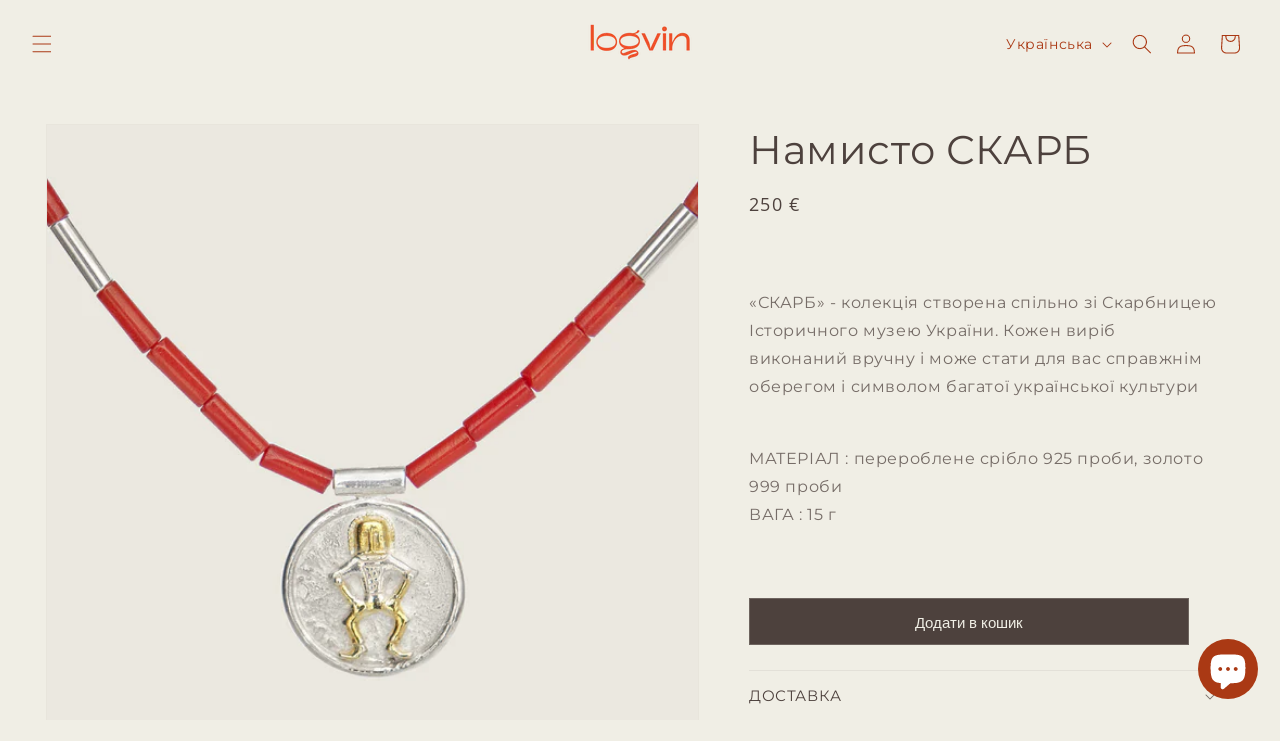

--- FILE ---
content_type: text/html; charset=utf-8
request_url: https://logvin.jewelry/uk/products/pendant-treasure
body_size: 33961
content:
<!doctype html>
<html class="no-js" lang="uk">
  <head>
    <meta charset="utf-8">
    <meta http-equiv="X-UA-Compatible" content="IE=edge">
    <meta name="viewport" content="width=device-width,initial-scale=1">
    <meta name="theme-color" content="">
    <link rel="canonical" href="https://logvin.jewelry/uk/products/pendant-treasure"><link rel="preconnect" href="https://fonts.shopifycdn.com" crossorigin><title>
      Намисто СКАРБ
 &ndash; LOGVIN</title>

    
      <meta name="description" content="«СКАРБ» - колекція створена спільно зі Скарбницею Історичного музею України. Кожен виріб виконаний вручну і може стати для вас справжнім оберегом і символом багатої української культури МАТЕРІАЛ : перероблене срібло 925 проби, золото 999 проби ВАГА : 15 г  ">
    

    

<meta property="og:site_name" content="LOGVIN">
<meta property="og:url" content="https://logvin.jewelry/uk/products/pendant-treasure">
<meta property="og:title" content="Намисто СКАРБ">
<meta property="og:type" content="product">
<meta property="og:description" content="«СКАРБ» - колекція створена спільно зі Скарбницею Історичного музею України. Кожен виріб виконаний вручну і може стати для вас справжнім оберегом і символом багатої української культури МАТЕРІАЛ : перероблене срібло 925 проби, золото 999 проби ВАГА : 15 г  "><meta property="og:image" content="http://logvin.jewelry/cdn/shop/files/23.png?v=1707331135">
  <meta property="og:image:secure_url" content="https://logvin.jewelry/cdn/shop/files/23.png?v=1707331135">
  <meta property="og:image:width" content="1638">
  <meta property="og:image:height" content="2048"><meta property="og:price:amount" content="250">
  <meta property="og:price:currency" content="EUR"><meta name="twitter:card" content="summary_large_image">
<meta name="twitter:title" content="Намисто СКАРБ">
<meta name="twitter:description" content="«СКАРБ» - колекція створена спільно зі Скарбницею Історичного музею України. Кожен виріб виконаний вручну і може стати для вас справжнім оберегом і символом багатої української культури МАТЕРІАЛ : перероблене срібло 925 проби, золото 999 проби ВАГА : 15 г  ">


    <script src="//logvin.jewelry/cdn/shop/t/10/assets/constants.js?v=58251544750838685771699374245" defer="defer"></script>
    <script src="//logvin.jewelry/cdn/shop/t/10/assets/pubsub.js?v=158357773527763999511699374245" defer="defer"></script>
    <script src="//logvin.jewelry/cdn/shop/t/10/assets/global.js?v=40820548392383841591699374245" defer="defer"></script><script src="//logvin.jewelry/cdn/shop/t/10/assets/animations.js?v=88693664871331136111699374244" defer="defer"></script><script>!function(){window.ZipifyPages=window.ZipifyPages||{},window.ZipifyPages.analytics={},window.ZipifyPages.currency="EUR",window.ZipifyPages.shopDomain="logvin-jewelry.myshopify.com",window.ZipifyPages.moneyFormat="\u003cspan class=money\u003e{{ amount_no_decimals }} €\u003c\/span\u003e",window.ZipifyPages.shopifyOptionsSelector=false,window.ZipifyPages.unitPriceEnabled=false,window.ZipifyPages.alternativeAnalyticsLoading=true,window.ZipifyPages.integrations="".split(","),window.ZipifyPages.crmUrl="https://crms.zipify.com",window.ZipifyPages.isPagesEntity=false,window.ZipifyPages.translations={soldOut:"Продано",unavailable:"Недоступний"},window.ZipifyPages.routes={root:"\/uk",cart:{index:"\/uk\/cart",add:"\/uk\/cart\/add",change:"\/uk\/cart\/change",clear:"\/uk\/cart\/clear",update:"\/uk\/cart\/update"}};window.ZipifyPages.eventsSubscriptions=[],window.ZipifyPages.on=function(i,a){window.ZipifyPages.eventsSubscriptions.push([i,a])}}();</script><script>(() => {
(()=>{class g{constructor(t={}){this.defaultConfig={sectionIds:[],rootMargin:"0px",onSectionViewed:()=>{},onSectionInteracted:()=>{},minViewTime:500,minVisiblePercentage:30,interactiveSelector:'a, button, input, select, textarea, [role="button"], [tabindex]:not([tabindex="-1"])'},this.config={...this.defaultConfig,...t},this.viewedSections=new Set,this.observer=null,this.viewTimers=new Map,this.init()}init(){document.readyState==="loading"?document.addEventListener("DOMContentLoaded",this.setup.bind(this)):this.setup()}setup(){this.setupObserver(),this.setupGlobalClickTracking()}setupObserver(){const t={root:null,rootMargin:this.config.rootMargin,threshold:[0,.1,.2,.3,.4,.5,.6,.7,.8,.9,1]};this.observer=new IntersectionObserver(e=>{e.forEach(i=>{this.calculateVisibility(i)?this.handleSectionVisible(i.target):this.handleSectionHidden(i.target)})},t),this.config.sectionIds.forEach(e=>{const i=document.getElementById(e);i&&this.observer.observe(i)})}calculateVisibility(t){const e=window.innerHeight,i=window.innerWidth,n=e*i,o=t.boundingClientRect,s=Math.max(0,o.top),c=Math.min(e,o.bottom),d=Math.max(0,o.left),a=Math.min(i,o.right),r=Math.max(0,c-s),l=Math.max(0,a-d)*r,m=n>0?l/n*100:0,h=o.width*o.height,p=h>0?l/h*100:0,S=m>=this.config.minVisiblePercentage,b=p>=80;return S||b}isSectionViewed(t){return this.viewedSections.has(Number(t))}setupGlobalClickTracking(){document.addEventListener("click",t=>{const e=this.findParentTrackedSection(t.target);if(e){const i=this.findInteractiveElement(t.target,e.el);i&&(this.isSectionViewed(e.id)||this.trackSectionView(e.id),this.trackSectionInteract(e.id,i,t))}})}findParentTrackedSection(t){let e=t;for(;e&&e!==document.body;){const i=e.id||e.dataset.zpSectionId,n=i?parseInt(i,10):null;if(n&&!isNaN(n)&&this.config.sectionIds.includes(n))return{el:e,id:n};e=e.parentElement}return null}findInteractiveElement(t,e){let i=t;for(;i&&i!==e;){if(i.matches(this.config.interactiveSelector))return i;i=i.parentElement}return null}trackSectionView(t){this.viewedSections.add(Number(t)),this.config.onSectionViewed(t)}trackSectionInteract(t,e,i){this.config.onSectionInteracted(t,e,i)}handleSectionVisible(t){const e=t.id,i=setTimeout(()=>{this.isSectionViewed(e)||this.trackSectionView(e)},this.config.minViewTime);this.viewTimers.set(e,i)}handleSectionHidden(t){const e=t.id;this.viewTimers.has(e)&&(clearTimeout(this.viewTimers.get(e)),this.viewTimers.delete(e))}addSection(t){if(!this.config.sectionIds.includes(t)){this.config.sectionIds.push(t);const e=document.getElementById(t);e&&this.observer&&this.observer.observe(e)}}}class f{constructor(){this.sectionTracker=new g({onSectionViewed:this.onSectionViewed.bind(this),onSectionInteracted:this.onSectionInteracted.bind(this)}),this.runningSplitTests=[]}getCookie(t){const e=document.cookie.match(new RegExp(`(?:^|; )${t}=([^;]*)`));return e?decodeURIComponent(e[1]):null}setCookie(t,e){let i=`${t}=${encodeURIComponent(e)}; path=/; SameSite=Lax`;location.protocol==="https:"&&(i+="; Secure");const n=new Date;n.setTime(n.getTime()+365*24*60*60*1e3),i+=`; expires=${n.toUTCString()}`,document.cookie=i}pickByWeight(t){const e=Object.entries(t).map(([o,s])=>[Number(o),s]),i=e.reduce((o,[,s])=>o+s,0);let n=Math.random()*i;for(const[o,s]of e){if(n<s)return o;n-=s}return e[e.length-1][0]}render(t){const e=t.blocks,i=t.test,n=i.id,o=`zpSectionSplitTest${n}`;let s=Number(this.getCookie(o));e.some(r=>r.id===s)||(s=this.pickByWeight(i.distribution),this.setCookie(o,s));const c=e.find(r=>r.id===s),d=`sectionSplitTest${c.id}`,a=document.querySelector(`template[data-id="${d}"]`);if(!a){console.error(`Template for split test ${c.id} not found`);return}document.currentScript.parentNode.insertBefore(a.content.cloneNode(!0),document.currentScript),this.runningSplitTests.push({id:n,block:c,templateId:d}),this.initTrackingForSection(c.id)}findSplitTestForSection(t){return this.runningSplitTests.find(e=>e.block.id===Number(t))}initTrackingForSection(t){this.sectionTracker.addSection(t)}onSectionViewed(t){this.trackEvent({sectionId:t,event:"zp_section_viewed"})}onSectionInteracted(t){this.trackEvent({sectionId:t,event:"zp_section_clicked"})}trackEvent({event:t,sectionId:e,payload:i={}}){const n=this.findSplitTestForSection(e);n&&window.Shopify.analytics.publish(t,{...i,sectionId:e,splitTestHash:n.id})}}window.ZipifyPages??={};window.ZipifyPages.SectionSplitTest=new f;})();

})()</script><script>window.performance && window.performance.mark && window.performance.mark('shopify.content_for_header.start');</script><meta name="google-site-verification" content="-aWXCWF0gZJMrV3jGRYI7h0Wma2dr6EeoZD0jaf0fVI">
<meta id="shopify-digital-wallet" name="shopify-digital-wallet" content="/65053589772/digital_wallets/dialog">
<meta name="shopify-checkout-api-token" content="7efa159660e207734dae20f4dff257da">
<meta id="in-context-paypal-metadata" data-shop-id="65053589772" data-venmo-supported="false" data-environment="production" data-locale="en_US" data-paypal-v4="true" data-currency="EUR">
<link rel="alternate" hreflang="x-default" href="https://logvin.jewelry/products/pendant-treasure">
<link rel="alternate" hreflang="uk-UA" href="https://logvin.jewelry/uk-ua/products/pendant-treasure">
<link rel="alternate" hreflang="ro-RO" href="https://logvin.jewelry/ro-ro/products/pendant-treasure">
<link rel="alternate" hreflang="uk-RO" href="https://logvin.jewelry/uk-ro/products/pendant-treasure">
<link rel="alternate" hreflang="en-RO" href="https://logvin.jewelry/en-ro/products/pendant-treasure">
<link rel="alternate" hreflang="en-DE" href="https://logvin.jewelry/products/pendant-treasure">
<link rel="alternate" hreflang="uk-DE" href="https://logvin.jewelry/uk/products/pendant-treasure">
<link rel="alternate" type="application/json+oembed" href="https://logvin.jewelry/uk/products/pendant-treasure.oembed">
<script async="async" src="/checkouts/internal/preloads.js?locale=uk-DE"></script>
<link rel="preconnect" href="https://shop.app" crossorigin="anonymous">
<script async="async" src="https://shop.app/checkouts/internal/preloads.js?locale=uk-DE&shop_id=65053589772" crossorigin="anonymous"></script>
<script id="apple-pay-shop-capabilities" type="application/json">{"shopId":65053589772,"countryCode":"RO","currencyCode":"EUR","merchantCapabilities":["supports3DS"],"merchantId":"gid:\/\/shopify\/Shop\/65053589772","merchantName":"LOGVIN","requiredBillingContactFields":["postalAddress","email","phone"],"requiredShippingContactFields":["postalAddress","email","phone"],"shippingType":"shipping","supportedNetworks":["visa","maestro","masterCard","amex"],"total":{"type":"pending","label":"LOGVIN","amount":"1.00"},"shopifyPaymentsEnabled":true,"supportsSubscriptions":true}</script>
<script id="shopify-features" type="application/json">{"accessToken":"7efa159660e207734dae20f4dff257da","betas":["rich-media-storefront-analytics"],"domain":"logvin.jewelry","predictiveSearch":true,"shopId":65053589772,"locale":"en"}</script>
<script>var Shopify = Shopify || {};
Shopify.shop = "logvin-jewelry.myshopify.com";
Shopify.locale = "uk";
Shopify.currency = {"active":"EUR","rate":"1.0"};
Shopify.country = "DE";
Shopify.theme = {"name":"New Design","id":145063575820,"schema_name":"Dawn","schema_version":"12.0.0","theme_store_id":887,"role":"main"};
Shopify.theme.handle = "null";
Shopify.theme.style = {"id":null,"handle":null};
Shopify.cdnHost = "logvin.jewelry/cdn";
Shopify.routes = Shopify.routes || {};
Shopify.routes.root = "/uk/";</script>
<script type="module">!function(o){(o.Shopify=o.Shopify||{}).modules=!0}(window);</script>
<script>!function(o){function n(){var o=[];function n(){o.push(Array.prototype.slice.apply(arguments))}return n.q=o,n}var t=o.Shopify=o.Shopify||{};t.loadFeatures=n(),t.autoloadFeatures=n()}(window);</script>
<script>
  window.ShopifyPay = window.ShopifyPay || {};
  window.ShopifyPay.apiHost = "shop.app\/pay";
  window.ShopifyPay.redirectState = null;
</script>
<script id="shop-js-analytics" type="application/json">{"pageType":"product"}</script>
<script defer="defer" async type="module" src="//logvin.jewelry/cdn/shopifycloud/shop-js/modules/v2/client.init-shop-cart-sync_BT-GjEfc.en.esm.js"></script>
<script defer="defer" async type="module" src="//logvin.jewelry/cdn/shopifycloud/shop-js/modules/v2/chunk.common_D58fp_Oc.esm.js"></script>
<script defer="defer" async type="module" src="//logvin.jewelry/cdn/shopifycloud/shop-js/modules/v2/chunk.modal_xMitdFEc.esm.js"></script>
<script type="module">
  await import("//logvin.jewelry/cdn/shopifycloud/shop-js/modules/v2/client.init-shop-cart-sync_BT-GjEfc.en.esm.js");
await import("//logvin.jewelry/cdn/shopifycloud/shop-js/modules/v2/chunk.common_D58fp_Oc.esm.js");
await import("//logvin.jewelry/cdn/shopifycloud/shop-js/modules/v2/chunk.modal_xMitdFEc.esm.js");

  window.Shopify.SignInWithShop?.initShopCartSync?.({"fedCMEnabled":true,"windoidEnabled":true});

</script>
<script>
  window.Shopify = window.Shopify || {};
  if (!window.Shopify.featureAssets) window.Shopify.featureAssets = {};
  window.Shopify.featureAssets['shop-js'] = {"shop-cart-sync":["modules/v2/client.shop-cart-sync_DZOKe7Ll.en.esm.js","modules/v2/chunk.common_D58fp_Oc.esm.js","modules/v2/chunk.modal_xMitdFEc.esm.js"],"init-fed-cm":["modules/v2/client.init-fed-cm_B6oLuCjv.en.esm.js","modules/v2/chunk.common_D58fp_Oc.esm.js","modules/v2/chunk.modal_xMitdFEc.esm.js"],"shop-cash-offers":["modules/v2/client.shop-cash-offers_D2sdYoxE.en.esm.js","modules/v2/chunk.common_D58fp_Oc.esm.js","modules/v2/chunk.modal_xMitdFEc.esm.js"],"shop-login-button":["modules/v2/client.shop-login-button_QeVjl5Y3.en.esm.js","modules/v2/chunk.common_D58fp_Oc.esm.js","modules/v2/chunk.modal_xMitdFEc.esm.js"],"pay-button":["modules/v2/client.pay-button_DXTOsIq6.en.esm.js","modules/v2/chunk.common_D58fp_Oc.esm.js","modules/v2/chunk.modal_xMitdFEc.esm.js"],"shop-button":["modules/v2/client.shop-button_DQZHx9pm.en.esm.js","modules/v2/chunk.common_D58fp_Oc.esm.js","modules/v2/chunk.modal_xMitdFEc.esm.js"],"avatar":["modules/v2/client.avatar_BTnouDA3.en.esm.js"],"init-windoid":["modules/v2/client.init-windoid_CR1B-cfM.en.esm.js","modules/v2/chunk.common_D58fp_Oc.esm.js","modules/v2/chunk.modal_xMitdFEc.esm.js"],"init-shop-for-new-customer-accounts":["modules/v2/client.init-shop-for-new-customer-accounts_C_vY_xzh.en.esm.js","modules/v2/client.shop-login-button_QeVjl5Y3.en.esm.js","modules/v2/chunk.common_D58fp_Oc.esm.js","modules/v2/chunk.modal_xMitdFEc.esm.js"],"init-shop-email-lookup-coordinator":["modules/v2/client.init-shop-email-lookup-coordinator_BI7n9ZSv.en.esm.js","modules/v2/chunk.common_D58fp_Oc.esm.js","modules/v2/chunk.modal_xMitdFEc.esm.js"],"init-shop-cart-sync":["modules/v2/client.init-shop-cart-sync_BT-GjEfc.en.esm.js","modules/v2/chunk.common_D58fp_Oc.esm.js","modules/v2/chunk.modal_xMitdFEc.esm.js"],"shop-toast-manager":["modules/v2/client.shop-toast-manager_DiYdP3xc.en.esm.js","modules/v2/chunk.common_D58fp_Oc.esm.js","modules/v2/chunk.modal_xMitdFEc.esm.js"],"init-customer-accounts":["modules/v2/client.init-customer-accounts_D9ZNqS-Q.en.esm.js","modules/v2/client.shop-login-button_QeVjl5Y3.en.esm.js","modules/v2/chunk.common_D58fp_Oc.esm.js","modules/v2/chunk.modal_xMitdFEc.esm.js"],"init-customer-accounts-sign-up":["modules/v2/client.init-customer-accounts-sign-up_iGw4briv.en.esm.js","modules/v2/client.shop-login-button_QeVjl5Y3.en.esm.js","modules/v2/chunk.common_D58fp_Oc.esm.js","modules/v2/chunk.modal_xMitdFEc.esm.js"],"shop-follow-button":["modules/v2/client.shop-follow-button_CqMgW2wH.en.esm.js","modules/v2/chunk.common_D58fp_Oc.esm.js","modules/v2/chunk.modal_xMitdFEc.esm.js"],"checkout-modal":["modules/v2/client.checkout-modal_xHeaAweL.en.esm.js","modules/v2/chunk.common_D58fp_Oc.esm.js","modules/v2/chunk.modal_xMitdFEc.esm.js"],"shop-login":["modules/v2/client.shop-login_D91U-Q7h.en.esm.js","modules/v2/chunk.common_D58fp_Oc.esm.js","modules/v2/chunk.modal_xMitdFEc.esm.js"],"lead-capture":["modules/v2/client.lead-capture_BJmE1dJe.en.esm.js","modules/v2/chunk.common_D58fp_Oc.esm.js","modules/v2/chunk.modal_xMitdFEc.esm.js"],"payment-terms":["modules/v2/client.payment-terms_Ci9AEqFq.en.esm.js","modules/v2/chunk.common_D58fp_Oc.esm.js","modules/v2/chunk.modal_xMitdFEc.esm.js"]};
</script>
<script>(function() {
  var isLoaded = false;
  function asyncLoad() {
    if (isLoaded) return;
    isLoaded = true;
    var urls = ["https:\/\/cdn.nfcube.com\/instafeed-2f132bc4c3411cc055083d5f20ff70fa.js?shop=logvin-jewelry.myshopify.com"];
    for (var i = 0; i < urls.length; i++) {
      var s = document.createElement('script');
      s.type = 'text/javascript';
      s.async = true;
      s.src = urls[i];
      var x = document.getElementsByTagName('script')[0];
      x.parentNode.insertBefore(s, x);
    }
  };
  if(window.attachEvent) {
    window.attachEvent('onload', asyncLoad);
  } else {
    window.addEventListener('load', asyncLoad, false);
  }
})();</script>
<script id="__st">var __st={"a":65053589772,"offset":7200,"reqid":"0c1da6b8-3461-43db-a7a8-e98f9535fead-1769356850","pageurl":"logvin.jewelry\/uk\/products\/pendant-treasure","u":"113f9e28b898","p":"product","rtyp":"product","rid":8314653737228};</script>
<script>window.ShopifyPaypalV4VisibilityTracking = true;</script>
<script id="captcha-bootstrap">!function(){'use strict';const t='contact',e='account',n='new_comment',o=[[t,t],['blogs',n],['comments',n],[t,'customer']],c=[[e,'customer_login'],[e,'guest_login'],[e,'recover_customer_password'],[e,'create_customer']],r=t=>t.map((([t,e])=>`form[action*='/${t}']:not([data-nocaptcha='true']) input[name='form_type'][value='${e}']`)).join(','),a=t=>()=>t?[...document.querySelectorAll(t)].map((t=>t.form)):[];function s(){const t=[...o],e=r(t);return a(e)}const i='password',u='form_key',d=['recaptcha-v3-token','g-recaptcha-response','h-captcha-response',i],f=()=>{try{return window.sessionStorage}catch{return}},m='__shopify_v',_=t=>t.elements[u];function p(t,e,n=!1){try{const o=window.sessionStorage,c=JSON.parse(o.getItem(e)),{data:r}=function(t){const{data:e,action:n}=t;return t[m]||n?{data:e,action:n}:{data:t,action:n}}(c);for(const[e,n]of Object.entries(r))t.elements[e]&&(t.elements[e].value=n);n&&o.removeItem(e)}catch(o){console.error('form repopulation failed',{error:o})}}const l='form_type',E='cptcha';function T(t){t.dataset[E]=!0}const w=window,h=w.document,L='Shopify',v='ce_forms',y='captcha';let A=!1;((t,e)=>{const n=(g='f06e6c50-85a8-45c8-87d0-21a2b65856fe',I='https://cdn.shopify.com/shopifycloud/storefront-forms-hcaptcha/ce_storefront_forms_captcha_hcaptcha.v1.5.2.iife.js',D={infoText:'Protected by hCaptcha',privacyText:'Privacy',termsText:'Terms'},(t,e,n)=>{const o=w[L][v],c=o.bindForm;if(c)return c(t,g,e,D).then(n);var r;o.q.push([[t,g,e,D],n]),r=I,A||(h.body.append(Object.assign(h.createElement('script'),{id:'captcha-provider',async:!0,src:r})),A=!0)});var g,I,D;w[L]=w[L]||{},w[L][v]=w[L][v]||{},w[L][v].q=[],w[L][y]=w[L][y]||{},w[L][y].protect=function(t,e){n(t,void 0,e),T(t)},Object.freeze(w[L][y]),function(t,e,n,w,h,L){const[v,y,A,g]=function(t,e,n){const i=e?o:[],u=t?c:[],d=[...i,...u],f=r(d),m=r(i),_=r(d.filter((([t,e])=>n.includes(e))));return[a(f),a(m),a(_),s()]}(w,h,L),I=t=>{const e=t.target;return e instanceof HTMLFormElement?e:e&&e.form},D=t=>v().includes(t);t.addEventListener('submit',(t=>{const e=I(t);if(!e)return;const n=D(e)&&!e.dataset.hcaptchaBound&&!e.dataset.recaptchaBound,o=_(e),c=g().includes(e)&&(!o||!o.value);(n||c)&&t.preventDefault(),c&&!n&&(function(t){try{if(!f())return;!function(t){const e=f();if(!e)return;const n=_(t);if(!n)return;const o=n.value;o&&e.removeItem(o)}(t);const e=Array.from(Array(32),(()=>Math.random().toString(36)[2])).join('');!function(t,e){_(t)||t.append(Object.assign(document.createElement('input'),{type:'hidden',name:u})),t.elements[u].value=e}(t,e),function(t,e){const n=f();if(!n)return;const o=[...t.querySelectorAll(`input[type='${i}']`)].map((({name:t})=>t)),c=[...d,...o],r={};for(const[a,s]of new FormData(t).entries())c.includes(a)||(r[a]=s);n.setItem(e,JSON.stringify({[m]:1,action:t.action,data:r}))}(t,e)}catch(e){console.error('failed to persist form',e)}}(e),e.submit())}));const S=(t,e)=>{t&&!t.dataset[E]&&(n(t,e.some((e=>e===t))),T(t))};for(const o of['focusin','change'])t.addEventListener(o,(t=>{const e=I(t);D(e)&&S(e,y())}));const B=e.get('form_key'),M=e.get(l),P=B&&M;t.addEventListener('DOMContentLoaded',(()=>{const t=y();if(P)for(const e of t)e.elements[l].value===M&&p(e,B);[...new Set([...A(),...v().filter((t=>'true'===t.dataset.shopifyCaptcha))])].forEach((e=>S(e,t)))}))}(h,new URLSearchParams(w.location.search),n,t,e,['guest_login'])})(!0,!0)}();</script>
<script integrity="sha256-4kQ18oKyAcykRKYeNunJcIwy7WH5gtpwJnB7kiuLZ1E=" data-source-attribution="shopify.loadfeatures" defer="defer" src="//logvin.jewelry/cdn/shopifycloud/storefront/assets/storefront/load_feature-a0a9edcb.js" crossorigin="anonymous"></script>
<script crossorigin="anonymous" defer="defer" src="//logvin.jewelry/cdn/shopifycloud/storefront/assets/shopify_pay/storefront-65b4c6d7.js?v=20250812"></script>
<script data-source-attribution="shopify.dynamic_checkout.dynamic.init">var Shopify=Shopify||{};Shopify.PaymentButton=Shopify.PaymentButton||{isStorefrontPortableWallets:!0,init:function(){window.Shopify.PaymentButton.init=function(){};var t=document.createElement("script");t.src="https://logvin.jewelry/cdn/shopifycloud/portable-wallets/latest/portable-wallets.en.js",t.type="module",document.head.appendChild(t)}};
</script>
<script data-source-attribution="shopify.dynamic_checkout.buyer_consent">
  function portableWalletsHideBuyerConsent(e){var t=document.getElementById("shopify-buyer-consent"),n=document.getElementById("shopify-subscription-policy-button");t&&n&&(t.classList.add("hidden"),t.setAttribute("aria-hidden","true"),n.removeEventListener("click",e))}function portableWalletsShowBuyerConsent(e){var t=document.getElementById("shopify-buyer-consent"),n=document.getElementById("shopify-subscription-policy-button");t&&n&&(t.classList.remove("hidden"),t.removeAttribute("aria-hidden"),n.addEventListener("click",e))}window.Shopify?.PaymentButton&&(window.Shopify.PaymentButton.hideBuyerConsent=portableWalletsHideBuyerConsent,window.Shopify.PaymentButton.showBuyerConsent=portableWalletsShowBuyerConsent);
</script>
<script data-source-attribution="shopify.dynamic_checkout.cart.bootstrap">document.addEventListener("DOMContentLoaded",(function(){function t(){return document.querySelector("shopify-accelerated-checkout-cart, shopify-accelerated-checkout")}if(t())Shopify.PaymentButton.init();else{new MutationObserver((function(e,n){t()&&(Shopify.PaymentButton.init(),n.disconnect())})).observe(document.body,{childList:!0,subtree:!0})}}));
</script>
<link id="shopify-accelerated-checkout-styles" rel="stylesheet" media="screen" href="https://logvin.jewelry/cdn/shopifycloud/portable-wallets/latest/accelerated-checkout-backwards-compat.css" crossorigin="anonymous">
<style id="shopify-accelerated-checkout-cart">
        #shopify-buyer-consent {
  margin-top: 1em;
  display: inline-block;
  width: 100%;
}

#shopify-buyer-consent.hidden {
  display: none;
}

#shopify-subscription-policy-button {
  background: none;
  border: none;
  padding: 0;
  text-decoration: underline;
  font-size: inherit;
  cursor: pointer;
}

#shopify-subscription-policy-button::before {
  box-shadow: none;
}

      </style>
<script id="sections-script" data-sections="header" defer="defer" src="//logvin.jewelry/cdn/shop/t/10/compiled_assets/scripts.js?v=1584"></script>
<script>window.performance && window.performance.mark && window.performance.mark('shopify.content_for_header.end');</script>


    <style data-shopify>
      @font-face {
  font-family: "Open Sans";
  font-weight: 400;
  font-style: normal;
  font-display: swap;
  src: url("//logvin.jewelry/cdn/fonts/open_sans/opensans_n4.c32e4d4eca5273f6d4ee95ddf54b5bbb75fc9b61.woff2") format("woff2"),
       url("//logvin.jewelry/cdn/fonts/open_sans/opensans_n4.5f3406f8d94162b37bfa232b486ac93ee892406d.woff") format("woff");
}

      @font-face {
  font-family: "Open Sans";
  font-weight: 700;
  font-style: normal;
  font-display: swap;
  src: url("//logvin.jewelry/cdn/fonts/open_sans/opensans_n7.a9393be1574ea8606c68f4441806b2711d0d13e4.woff2") format("woff2"),
       url("//logvin.jewelry/cdn/fonts/open_sans/opensans_n7.7b8af34a6ebf52beb1a4c1d8c73ad6910ec2e553.woff") format("woff");
}

      @font-face {
  font-family: "Open Sans";
  font-weight: 400;
  font-style: italic;
  font-display: swap;
  src: url("//logvin.jewelry/cdn/fonts/open_sans/opensans_i4.6f1d45f7a46916cc95c694aab32ecbf7509cbf33.woff2") format("woff2"),
       url("//logvin.jewelry/cdn/fonts/open_sans/opensans_i4.4efaa52d5a57aa9a57c1556cc2b7465d18839daa.woff") format("woff");
}

      @font-face {
  font-family: "Open Sans";
  font-weight: 700;
  font-style: italic;
  font-display: swap;
  src: url("//logvin.jewelry/cdn/fonts/open_sans/opensans_i7.916ced2e2ce15f7fcd95d196601a15e7b89ee9a4.woff2") format("woff2"),
       url("//logvin.jewelry/cdn/fonts/open_sans/opensans_i7.99a9cff8c86ea65461de497ade3d515a98f8b32a.woff") format("woff");
}

      @font-face {
  font-family: "Open Sans";
  font-weight: 400;
  font-style: normal;
  font-display: swap;
  src: url("//logvin.jewelry/cdn/fonts/open_sans/opensans_n4.c32e4d4eca5273f6d4ee95ddf54b5bbb75fc9b61.woff2") format("woff2"),
       url("//logvin.jewelry/cdn/fonts/open_sans/opensans_n4.5f3406f8d94162b37bfa232b486ac93ee892406d.woff") format("woff");
}


      
        :root,
        .color-background-1 {
          --color-background: 240,238,229;
        
          --gradient-background: #f0eee5;
        

        

        --color-foreground: 77,65,61;
        --color-background-contrast: 193,185,148;
        --color-shadow: 0,0,0;
        --color-button: 77,65,61;
        --color-button-text: 240,238,229;
        --color-secondary-button: 240,238,229;
        --color-secondary-button-text: 77,65,61;
        --color-link: 77,65,61;
        --color-badge-foreground: 77,65,61;
        --color-badge-background: 240,238,229;
        --color-badge-border: 77,65,61;
        --payment-terms-background-color: rgb(240 238 229);
      }
      
        
        .color-background-2 {
          --color-background: 240,238,229;
        
          --gradient-background: #f0eee5;
        

        

        --color-foreground: 255,255,255;
        --color-background-contrast: 193,185,148;
        --color-shadow: 0,0,0;
        --color-button: 95,81,74;
        --color-button-text: 240,238,229;
        --color-secondary-button: 240,238,229;
        --color-secondary-button-text: 245,245,245;
        --color-link: 245,245,245;
        --color-badge-foreground: 255,255,255;
        --color-badge-background: 240,238,229;
        --color-badge-border: 255,255,255;
        --payment-terms-background-color: rgb(240 238 229);
      }
      
        
        .color-inverse {
          --color-background: 170,57,20;
        
          --gradient-background: #aa3914;
        

        

        --color-foreground: 255,255,255;
        --color-background-contrast: 56,19,7;
        --color-shadow: 0,0,0;
        --color-button: 255,255,255;
        --color-button-text: 170,57,20;
        --color-secondary-button: 170,57,20;
        --color-secondary-button-text: 170,57,20;
        --color-link: 170,57,20;
        --color-badge-foreground: 255,255,255;
        --color-badge-background: 170,57,20;
        --color-badge-border: 255,255,255;
        --payment-terms-background-color: rgb(170 57 20);
      }
      
        
        .color-accent-1 {
          --color-background: 18,18,18;
        
          --gradient-background: #121212;
        

        

        --color-foreground: 255,255,255;
        --color-background-contrast: 146,146,146;
        --color-shadow: 18,18,18;
        --color-button: 255,255,255;
        --color-button-text: 18,18,18;
        --color-secondary-button: 18,18,18;
        --color-secondary-button-text: 255,255,255;
        --color-link: 255,255,255;
        --color-badge-foreground: 255,255,255;
        --color-badge-background: 18,18,18;
        --color-badge-border: 255,255,255;
        --payment-terms-background-color: rgb(18 18 18);
      }
      
        
        .color-accent-2 {
          --color-background: 240,238,229;
        
          --gradient-background: #f0eee5;
        

        

        --color-foreground: 170,57,20;
        --color-background-contrast: 193,185,148;
        --color-shadow: 170,57,20;
        --color-button: 240,238,229;
        --color-button-text: 255,255,255;
        --color-secondary-button: 240,238,229;
        --color-secondary-button-text: 170,57,20;
        --color-link: 170,57,20;
        --color-badge-foreground: 170,57,20;
        --color-badge-background: 240,238,229;
        --color-badge-border: 170,57,20;
        --payment-terms-background-color: rgb(240 238 229);
      }
      

      body, .color-background-1, .color-background-2, .color-inverse, .color-accent-1, .color-accent-2 {
        color: rgba(var(--color-foreground), 0.75);
        background-color: rgb(var(--color-background));
      }

      :root {
        --font-body-family: "Open Sans", sans-serif;
        --font-body-style: normal;
        --font-body-weight: 400;
        --font-body-weight-bold: 700;

        --font-heading-family: "Open Sans", sans-serif;
        --font-heading-style: normal;
        --font-heading-weight: 400;

        --font-body-scale: 1.0;
        --font-heading-scale: 1.0;

        --media-padding: px;
        --media-border-opacity: 0.05;
        --media-border-width: 1px;
        --media-radius: 0px;
        --media-shadow-opacity: 0.0;
        --media-shadow-horizontal-offset: 0px;
        --media-shadow-vertical-offset: 4px;
        --media-shadow-blur-radius: 5px;
        --media-shadow-visible: 0;

        --page-width: 160rem;
        --page-width-margin: 0rem;

        --product-card-image-padding: 0.0rem;
        --product-card-corner-radius: 0.0rem;
        --product-card-text-alignment: left;
        --product-card-border-width: 0.0rem;
        --product-card-border-opacity: 0.1;
        --product-card-shadow-opacity: 0.0;
        --product-card-shadow-visible: 0;
        --product-card-shadow-horizontal-offset: 0.0rem;
        --product-card-shadow-vertical-offset: 0.4rem;
        --product-card-shadow-blur-radius: 0.5rem;

        --collection-card-image-padding: 0.0rem;
        --collection-card-corner-radius: 0.0rem;
        --collection-card-text-alignment: left;
        --collection-card-border-width: 0.0rem;
        --collection-card-border-opacity: 0.1;
        --collection-card-shadow-opacity: 0.0;
        --collection-card-shadow-visible: 0;
        --collection-card-shadow-horizontal-offset: 0.0rem;
        --collection-card-shadow-vertical-offset: 0.4rem;
        --collection-card-shadow-blur-radius: 0.5rem;

        --blog-card-image-padding: 0.0rem;
        --blog-card-corner-radius: 0.0rem;
        --blog-card-text-alignment: left;
        --blog-card-border-width: 0.0rem;
        --blog-card-border-opacity: 0.1;
        --blog-card-shadow-opacity: 0.0;
        --blog-card-shadow-visible: 0;
        --blog-card-shadow-horizontal-offset: 0.0rem;
        --blog-card-shadow-vertical-offset: 0.4rem;
        --blog-card-shadow-blur-radius: 0.5rem;

        --badge-corner-radius: 4.0rem;

        --popup-border-width: 1px;
        --popup-border-opacity: 0.1;
        --popup-corner-radius: 0px;
        --popup-shadow-opacity: 0.05;
        --popup-shadow-horizontal-offset: 0px;
        --popup-shadow-vertical-offset: 4px;
        --popup-shadow-blur-radius: 5px;

        --drawer-border-width: 1px;
        --drawer-border-opacity: 0.1;
        --drawer-shadow-opacity: 0.0;
        --drawer-shadow-horizontal-offset: 0px;
        --drawer-shadow-vertical-offset: 4px;
        --drawer-shadow-blur-radius: 5px;

        --spacing-sections-desktop: 0px;
        --spacing-sections-mobile: 0px;

        --grid-desktop-vertical-spacing: 24px;
        --grid-desktop-horizontal-spacing: 8px;
        --grid-mobile-vertical-spacing: 12px;
        --grid-mobile-horizontal-spacing: 4px;

        --text-boxes-border-opacity: 0.1;
        --text-boxes-border-width: 0px;
        --text-boxes-radius: 0px;
        --text-boxes-shadow-opacity: 0.0;
        --text-boxes-shadow-visible: 0;
        --text-boxes-shadow-horizontal-offset: 0px;
        --text-boxes-shadow-vertical-offset: 4px;
        --text-boxes-shadow-blur-radius: 5px;

        --buttons-radius: 0px;
        --buttons-radius-outset: 0px;
        --buttons-border-width: 1px;
        --buttons-border-opacity: 0.8;
        --buttons-shadow-opacity: 0.0;
        --buttons-shadow-visible: 0;
        --buttons-shadow-horizontal-offset: 0px;
        --buttons-shadow-vertical-offset: 4px;
        --buttons-shadow-blur-radius: 5px;
        --buttons-border-offset: 0px;

        --inputs-radius: 0px;
        --inputs-border-width: 1px;
        --inputs-border-opacity: 0.55;
        --inputs-shadow-opacity: 0.0;
        --inputs-shadow-horizontal-offset: 0px;
        --inputs-margin-offset: 0px;
        --inputs-shadow-vertical-offset: 4px;
        --inputs-shadow-blur-radius: 5px;
        --inputs-radius-outset: 0px;

        --variant-pills-radius: 40px;
        --variant-pills-border-width: 1px;
        --variant-pills-border-opacity: 0.55;
        --variant-pills-shadow-opacity: 0.0;
        --variant-pills-shadow-horizontal-offset: 0px;
        --variant-pills-shadow-vertical-offset: 4px;
        --variant-pills-shadow-blur-radius: 5px;
      }

      *,
      *::before,
      *::after {
        box-sizing: inherit;
      }

      html {
        box-sizing: border-box;
        font-size: calc(var(--font-body-scale) * 62.5%);
        height: 100%;
      }

      body {
        display: grid;
        grid-template-rows: auto auto 1fr auto;
        grid-template-columns: 100%;
        min-height: 100%;
        margin: 0;
        font-size: 1.5rem;
        letter-spacing: 0.06rem;
        line-height: calc(1 + 0.8 / var(--font-body-scale));
        font-family: var(--font-body-family);
        font-style: var(--font-body-style);
        font-weight: var(--font-body-weight);
      }


@font-face {

font-family: 'Montserrat-VariableFont_wght';

src: url(https://cdn.shopify.com/s/files/1/0650/5358/9772/files/Montserrat-VariableFont_wght.ttf?v=1701189517) format('woff2');

}

  

      @media screen and (min-width: 750px) {
        body {
          font-size: 1.6rem;
        }
      }
    </style>

    <link href="//logvin.jewelry/cdn/shop/t/10/assets/base.css?v=57039470042439446551702314234" rel="stylesheet" type="text/css" media="all" />
<link rel="preload" as="font" href="//logvin.jewelry/cdn/fonts/open_sans/opensans_n4.c32e4d4eca5273f6d4ee95ddf54b5bbb75fc9b61.woff2" type="font/woff2" crossorigin><link rel="preload" as="font" href="//logvin.jewelry/cdn/fonts/open_sans/opensans_n4.c32e4d4eca5273f6d4ee95ddf54b5bbb75fc9b61.woff2" type="font/woff2" crossorigin><link href="//logvin.jewelry/cdn/shop/t/10/assets/component-localization-form.css?v=143319823105703127341699374245" rel="stylesheet" type="text/css" media="all" />
      <script src="//logvin.jewelry/cdn/shop/t/10/assets/localization-form.js?v=161644695336821385561699374245" defer="defer"></script><script>
      document.documentElement.className = document.documentElement.className.replace('no-js', 'js');
      if (Shopify.designMode) {
        document.documentElement.classList.add('shopify-design-mode');
      }
    </script>
  <script src="https://cdn.shopify.com/extensions/e8878072-2f6b-4e89-8082-94b04320908d/inbox-1254/assets/inbox-chat-loader.js" type="text/javascript" defer="defer"></script>
<link href="https://monorail-edge.shopifysvc.com" rel="dns-prefetch">
<script>(function(){if ("sendBeacon" in navigator && "performance" in window) {try {var session_token_from_headers = performance.getEntriesByType('navigation')[0].serverTiming.find(x => x.name == '_s').description;} catch {var session_token_from_headers = undefined;}var session_cookie_matches = document.cookie.match(/_shopify_s=([^;]*)/);var session_token_from_cookie = session_cookie_matches && session_cookie_matches.length === 2 ? session_cookie_matches[1] : "";var session_token = session_token_from_headers || session_token_from_cookie || "";function handle_abandonment_event(e) {var entries = performance.getEntries().filter(function(entry) {return /monorail-edge.shopifysvc.com/.test(entry.name);});if (!window.abandonment_tracked && entries.length === 0) {window.abandonment_tracked = true;var currentMs = Date.now();var navigation_start = performance.timing.navigationStart;var payload = {shop_id: 65053589772,url: window.location.href,navigation_start,duration: currentMs - navigation_start,session_token,page_type: "product"};window.navigator.sendBeacon("https://monorail-edge.shopifysvc.com/v1/produce", JSON.stringify({schema_id: "online_store_buyer_site_abandonment/1.1",payload: payload,metadata: {event_created_at_ms: currentMs,event_sent_at_ms: currentMs}}));}}window.addEventListener('pagehide', handle_abandonment_event);}}());</script>
<script id="web-pixels-manager-setup">(function e(e,d,r,n,o){if(void 0===o&&(o={}),!Boolean(null===(a=null===(i=window.Shopify)||void 0===i?void 0:i.analytics)||void 0===a?void 0:a.replayQueue)){var i,a;window.Shopify=window.Shopify||{};var t=window.Shopify;t.analytics=t.analytics||{};var s=t.analytics;s.replayQueue=[],s.publish=function(e,d,r){return s.replayQueue.push([e,d,r]),!0};try{self.performance.mark("wpm:start")}catch(e){}var l=function(){var e={modern:/Edge?\/(1{2}[4-9]|1[2-9]\d|[2-9]\d{2}|\d{4,})\.\d+(\.\d+|)|Firefox\/(1{2}[4-9]|1[2-9]\d|[2-9]\d{2}|\d{4,})\.\d+(\.\d+|)|Chrom(ium|e)\/(9{2}|\d{3,})\.\d+(\.\d+|)|(Maci|X1{2}).+ Version\/(15\.\d+|(1[6-9]|[2-9]\d|\d{3,})\.\d+)([,.]\d+|)( \(\w+\)|)( Mobile\/\w+|) Safari\/|Chrome.+OPR\/(9{2}|\d{3,})\.\d+\.\d+|(CPU[ +]OS|iPhone[ +]OS|CPU[ +]iPhone|CPU IPhone OS|CPU iPad OS)[ +]+(15[._]\d+|(1[6-9]|[2-9]\d|\d{3,})[._]\d+)([._]\d+|)|Android:?[ /-](13[3-9]|1[4-9]\d|[2-9]\d{2}|\d{4,})(\.\d+|)(\.\d+|)|Android.+Firefox\/(13[5-9]|1[4-9]\d|[2-9]\d{2}|\d{4,})\.\d+(\.\d+|)|Android.+Chrom(ium|e)\/(13[3-9]|1[4-9]\d|[2-9]\d{2}|\d{4,})\.\d+(\.\d+|)|SamsungBrowser\/([2-9]\d|\d{3,})\.\d+/,legacy:/Edge?\/(1[6-9]|[2-9]\d|\d{3,})\.\d+(\.\d+|)|Firefox\/(5[4-9]|[6-9]\d|\d{3,})\.\d+(\.\d+|)|Chrom(ium|e)\/(5[1-9]|[6-9]\d|\d{3,})\.\d+(\.\d+|)([\d.]+$|.*Safari\/(?![\d.]+ Edge\/[\d.]+$))|(Maci|X1{2}).+ Version\/(10\.\d+|(1[1-9]|[2-9]\d|\d{3,})\.\d+)([,.]\d+|)( \(\w+\)|)( Mobile\/\w+|) Safari\/|Chrome.+OPR\/(3[89]|[4-9]\d|\d{3,})\.\d+\.\d+|(CPU[ +]OS|iPhone[ +]OS|CPU[ +]iPhone|CPU IPhone OS|CPU iPad OS)[ +]+(10[._]\d+|(1[1-9]|[2-9]\d|\d{3,})[._]\d+)([._]\d+|)|Android:?[ /-](13[3-9]|1[4-9]\d|[2-9]\d{2}|\d{4,})(\.\d+|)(\.\d+|)|Mobile Safari.+OPR\/([89]\d|\d{3,})\.\d+\.\d+|Android.+Firefox\/(13[5-9]|1[4-9]\d|[2-9]\d{2}|\d{4,})\.\d+(\.\d+|)|Android.+Chrom(ium|e)\/(13[3-9]|1[4-9]\d|[2-9]\d{2}|\d{4,})\.\d+(\.\d+|)|Android.+(UC? ?Browser|UCWEB|U3)[ /]?(15\.([5-9]|\d{2,})|(1[6-9]|[2-9]\d|\d{3,})\.\d+)\.\d+|SamsungBrowser\/(5\.\d+|([6-9]|\d{2,})\.\d+)|Android.+MQ{2}Browser\/(14(\.(9|\d{2,})|)|(1[5-9]|[2-9]\d|\d{3,})(\.\d+|))(\.\d+|)|K[Aa][Ii]OS\/(3\.\d+|([4-9]|\d{2,})\.\d+)(\.\d+|)/},d=e.modern,r=e.legacy,n=navigator.userAgent;return n.match(d)?"modern":n.match(r)?"legacy":"unknown"}(),u="modern"===l?"modern":"legacy",c=(null!=n?n:{modern:"",legacy:""})[u],f=function(e){return[e.baseUrl,"/wpm","/b",e.hashVersion,"modern"===e.buildTarget?"m":"l",".js"].join("")}({baseUrl:d,hashVersion:r,buildTarget:u}),m=function(e){var d=e.version,r=e.bundleTarget,n=e.surface,o=e.pageUrl,i=e.monorailEndpoint;return{emit:function(e){var a=e.status,t=e.errorMsg,s=(new Date).getTime(),l=JSON.stringify({metadata:{event_sent_at_ms:s},events:[{schema_id:"web_pixels_manager_load/3.1",payload:{version:d,bundle_target:r,page_url:o,status:a,surface:n,error_msg:t},metadata:{event_created_at_ms:s}}]});if(!i)return console&&console.warn&&console.warn("[Web Pixels Manager] No Monorail endpoint provided, skipping logging."),!1;try{return self.navigator.sendBeacon.bind(self.navigator)(i,l)}catch(e){}var u=new XMLHttpRequest;try{return u.open("POST",i,!0),u.setRequestHeader("Content-Type","text/plain"),u.send(l),!0}catch(e){return console&&console.warn&&console.warn("[Web Pixels Manager] Got an unhandled error while logging to Monorail."),!1}}}}({version:r,bundleTarget:l,surface:e.surface,pageUrl:self.location.href,monorailEndpoint:e.monorailEndpoint});try{o.browserTarget=l,function(e){var d=e.src,r=e.async,n=void 0===r||r,o=e.onload,i=e.onerror,a=e.sri,t=e.scriptDataAttributes,s=void 0===t?{}:t,l=document.createElement("script"),u=document.querySelector("head"),c=document.querySelector("body");if(l.async=n,l.src=d,a&&(l.integrity=a,l.crossOrigin="anonymous"),s)for(var f in s)if(Object.prototype.hasOwnProperty.call(s,f))try{l.dataset[f]=s[f]}catch(e){}if(o&&l.addEventListener("load",o),i&&l.addEventListener("error",i),u)u.appendChild(l);else{if(!c)throw new Error("Did not find a head or body element to append the script");c.appendChild(l)}}({src:f,async:!0,onload:function(){if(!function(){var e,d;return Boolean(null===(d=null===(e=window.Shopify)||void 0===e?void 0:e.analytics)||void 0===d?void 0:d.initialized)}()){var d=window.webPixelsManager.init(e)||void 0;if(d){var r=window.Shopify.analytics;r.replayQueue.forEach((function(e){var r=e[0],n=e[1],o=e[2];d.publishCustomEvent(r,n,o)})),r.replayQueue=[],r.publish=d.publishCustomEvent,r.visitor=d.visitor,r.initialized=!0}}},onerror:function(){return m.emit({status:"failed",errorMsg:"".concat(f," has failed to load")})},sri:function(e){var d=/^sha384-[A-Za-z0-9+/=]+$/;return"string"==typeof e&&d.test(e)}(c)?c:"",scriptDataAttributes:o}),m.emit({status:"loading"})}catch(e){m.emit({status:"failed",errorMsg:(null==e?void 0:e.message)||"Unknown error"})}}})({shopId: 65053589772,storefrontBaseUrl: "https://logvin.jewelry",extensionsBaseUrl: "https://extensions.shopifycdn.com/cdn/shopifycloud/web-pixels-manager",monorailEndpoint: "https://monorail-edge.shopifysvc.com/unstable/produce_batch",surface: "storefront-renderer",enabledBetaFlags: ["2dca8a86"],webPixelsConfigList: [{"id":"977174796","configuration":"{\"config\":\"{\\\"pixel_id\\\":\\\"G-3NNJXQBL5E\\\",\\\"target_country\\\":\\\"AT\\\",\\\"gtag_events\\\":[{\\\"type\\\":\\\"begin_checkout\\\",\\\"action_label\\\":\\\"G-3NNJXQBL5E\\\"},{\\\"type\\\":\\\"search\\\",\\\"action_label\\\":\\\"G-3NNJXQBL5E\\\"},{\\\"type\\\":\\\"view_item\\\",\\\"action_label\\\":[\\\"G-3NNJXQBL5E\\\",\\\"MC-D9Y059Z4CY\\\"]},{\\\"type\\\":\\\"purchase\\\",\\\"action_label\\\":[\\\"G-3NNJXQBL5E\\\",\\\"MC-D9Y059Z4CY\\\"]},{\\\"type\\\":\\\"page_view\\\",\\\"action_label\\\":[\\\"G-3NNJXQBL5E\\\",\\\"MC-D9Y059Z4CY\\\"]},{\\\"type\\\":\\\"add_payment_info\\\",\\\"action_label\\\":\\\"G-3NNJXQBL5E\\\"},{\\\"type\\\":\\\"add_to_cart\\\",\\\"action_label\\\":\\\"G-3NNJXQBL5E\\\"}],\\\"enable_monitoring_mode\\\":false}\"}","eventPayloadVersion":"v1","runtimeContext":"OPEN","scriptVersion":"b2a88bafab3e21179ed38636efcd8a93","type":"APP","apiClientId":1780363,"privacyPurposes":[],"dataSharingAdjustments":{"protectedCustomerApprovalScopes":["read_customer_address","read_customer_email","read_customer_name","read_customer_personal_data","read_customer_phone"]}},{"id":"342753548","configuration":"{\"pixel_id\":\"179068341026974\",\"pixel_type\":\"facebook_pixel\",\"metaapp_system_user_token\":\"-\"}","eventPayloadVersion":"v1","runtimeContext":"OPEN","scriptVersion":"ca16bc87fe92b6042fbaa3acc2fbdaa6","type":"APP","apiClientId":2329312,"privacyPurposes":["ANALYTICS","MARKETING","SALE_OF_DATA"],"dataSharingAdjustments":{"protectedCustomerApprovalScopes":["read_customer_address","read_customer_email","read_customer_name","read_customer_personal_data","read_customer_phone"]}},{"id":"199655692","configuration":"{\"tagID\":\"2612365991235\"}","eventPayloadVersion":"v1","runtimeContext":"STRICT","scriptVersion":"18031546ee651571ed29edbe71a3550b","type":"APP","apiClientId":3009811,"privacyPurposes":["ANALYTICS","MARKETING","SALE_OF_DATA"],"dataSharingAdjustments":{"protectedCustomerApprovalScopes":["read_customer_address","read_customer_email","read_customer_name","read_customer_personal_data","read_customer_phone"]}},{"id":"shopify-app-pixel","configuration":"{}","eventPayloadVersion":"v1","runtimeContext":"STRICT","scriptVersion":"0450","apiClientId":"shopify-pixel","type":"APP","privacyPurposes":["ANALYTICS","MARKETING"]},{"id":"shopify-custom-pixel","eventPayloadVersion":"v1","runtimeContext":"LAX","scriptVersion":"0450","apiClientId":"shopify-pixel","type":"CUSTOM","privacyPurposes":["ANALYTICS","MARKETING"]}],isMerchantRequest: false,initData: {"shop":{"name":"LOGVIN","paymentSettings":{"currencyCode":"EUR"},"myshopifyDomain":"logvin-jewelry.myshopify.com","countryCode":"RO","storefrontUrl":"https:\/\/logvin.jewelry\/uk"},"customer":null,"cart":null,"checkout":null,"productVariants":[{"price":{"amount":250.0,"currencyCode":"EUR"},"product":{"title":"Намисто СКАРБ","vendor":"LOGVIN","id":"8314653737228","untranslatedTitle":"Намисто СКАРБ","url":"\/uk\/products\/pendant-treasure","type":"намиста"},"id":"44352013402380","image":{"src":"\/\/logvin.jewelry\/cdn\/shop\/files\/23.png?v=1707331135"},"sku":"treasure002","title":"Default Title","untranslatedTitle":"Default Title"}],"purchasingCompany":null},},"https://logvin.jewelry/cdn","fcfee988w5aeb613cpc8e4bc33m6693e112",{"modern":"","legacy":""},{"shopId":"65053589772","storefrontBaseUrl":"https:\/\/logvin.jewelry","extensionBaseUrl":"https:\/\/extensions.shopifycdn.com\/cdn\/shopifycloud\/web-pixels-manager","surface":"storefront-renderer","enabledBetaFlags":"[\"2dca8a86\"]","isMerchantRequest":"false","hashVersion":"fcfee988w5aeb613cpc8e4bc33m6693e112","publish":"custom","events":"[[\"page_viewed\",{}],[\"product_viewed\",{\"productVariant\":{\"price\":{\"amount\":250.0,\"currencyCode\":\"EUR\"},\"product\":{\"title\":\"Намисто СКАРБ\",\"vendor\":\"LOGVIN\",\"id\":\"8314653737228\",\"untranslatedTitle\":\"Намисто СКАРБ\",\"url\":\"\/uk\/products\/pendant-treasure\",\"type\":\"намиста\"},\"id\":\"44352013402380\",\"image\":{\"src\":\"\/\/logvin.jewelry\/cdn\/shop\/files\/23.png?v=1707331135\"},\"sku\":\"treasure002\",\"title\":\"Default Title\",\"untranslatedTitle\":\"Default Title\"}}]]"});</script><script>
  window.ShopifyAnalytics = window.ShopifyAnalytics || {};
  window.ShopifyAnalytics.meta = window.ShopifyAnalytics.meta || {};
  window.ShopifyAnalytics.meta.currency = 'EUR';
  var meta = {"product":{"id":8314653737228,"gid":"gid:\/\/shopify\/Product\/8314653737228","vendor":"LOGVIN","type":"намиста","handle":"pendant-treasure","variants":[{"id":44352013402380,"price":25000,"name":"Намисто СКАРБ","public_title":null,"sku":"treasure002"}],"remote":false},"page":{"pageType":"product","resourceType":"product","resourceId":8314653737228,"requestId":"0c1da6b8-3461-43db-a7a8-e98f9535fead-1769356850"}};
  for (var attr in meta) {
    window.ShopifyAnalytics.meta[attr] = meta[attr];
  }
</script>
<script class="analytics">
  (function () {
    var customDocumentWrite = function(content) {
      var jquery = null;

      if (window.jQuery) {
        jquery = window.jQuery;
      } else if (window.Checkout && window.Checkout.$) {
        jquery = window.Checkout.$;
      }

      if (jquery) {
        jquery('body').append(content);
      }
    };

    var hasLoggedConversion = function(token) {
      if (token) {
        return document.cookie.indexOf('loggedConversion=' + token) !== -1;
      }
      return false;
    }

    var setCookieIfConversion = function(token) {
      if (token) {
        var twoMonthsFromNow = new Date(Date.now());
        twoMonthsFromNow.setMonth(twoMonthsFromNow.getMonth() + 2);

        document.cookie = 'loggedConversion=' + token + '; expires=' + twoMonthsFromNow;
      }
    }

    var trekkie = window.ShopifyAnalytics.lib = window.trekkie = window.trekkie || [];
    if (trekkie.integrations) {
      return;
    }
    trekkie.methods = [
      'identify',
      'page',
      'ready',
      'track',
      'trackForm',
      'trackLink'
    ];
    trekkie.factory = function(method) {
      return function() {
        var args = Array.prototype.slice.call(arguments);
        args.unshift(method);
        trekkie.push(args);
        return trekkie;
      };
    };
    for (var i = 0; i < trekkie.methods.length; i++) {
      var key = trekkie.methods[i];
      trekkie[key] = trekkie.factory(key);
    }
    trekkie.load = function(config) {
      trekkie.config = config || {};
      trekkie.config.initialDocumentCookie = document.cookie;
      var first = document.getElementsByTagName('script')[0];
      var script = document.createElement('script');
      script.type = 'text/javascript';
      script.onerror = function(e) {
        var scriptFallback = document.createElement('script');
        scriptFallback.type = 'text/javascript';
        scriptFallback.onerror = function(error) {
                var Monorail = {
      produce: function produce(monorailDomain, schemaId, payload) {
        var currentMs = new Date().getTime();
        var event = {
          schema_id: schemaId,
          payload: payload,
          metadata: {
            event_created_at_ms: currentMs,
            event_sent_at_ms: currentMs
          }
        };
        return Monorail.sendRequest("https://" + monorailDomain + "/v1/produce", JSON.stringify(event));
      },
      sendRequest: function sendRequest(endpointUrl, payload) {
        // Try the sendBeacon API
        if (window && window.navigator && typeof window.navigator.sendBeacon === 'function' && typeof window.Blob === 'function' && !Monorail.isIos12()) {
          var blobData = new window.Blob([payload], {
            type: 'text/plain'
          });

          if (window.navigator.sendBeacon(endpointUrl, blobData)) {
            return true;
          } // sendBeacon was not successful

        } // XHR beacon

        var xhr = new XMLHttpRequest();

        try {
          xhr.open('POST', endpointUrl);
          xhr.setRequestHeader('Content-Type', 'text/plain');
          xhr.send(payload);
        } catch (e) {
          console.log(e);
        }

        return false;
      },
      isIos12: function isIos12() {
        return window.navigator.userAgent.lastIndexOf('iPhone; CPU iPhone OS 12_') !== -1 || window.navigator.userAgent.lastIndexOf('iPad; CPU OS 12_') !== -1;
      }
    };
    Monorail.produce('monorail-edge.shopifysvc.com',
      'trekkie_storefront_load_errors/1.1',
      {shop_id: 65053589772,
      theme_id: 145063575820,
      app_name: "storefront",
      context_url: window.location.href,
      source_url: "//logvin.jewelry/cdn/s/trekkie.storefront.8d95595f799fbf7e1d32231b9a28fd43b70c67d3.min.js"});

        };
        scriptFallback.async = true;
        scriptFallback.src = '//logvin.jewelry/cdn/s/trekkie.storefront.8d95595f799fbf7e1d32231b9a28fd43b70c67d3.min.js';
        first.parentNode.insertBefore(scriptFallback, first);
      };
      script.async = true;
      script.src = '//logvin.jewelry/cdn/s/trekkie.storefront.8d95595f799fbf7e1d32231b9a28fd43b70c67d3.min.js';
      first.parentNode.insertBefore(script, first);
    };
    trekkie.load(
      {"Trekkie":{"appName":"storefront","development":false,"defaultAttributes":{"shopId":65053589772,"isMerchantRequest":null,"themeId":145063575820,"themeCityHash":"7269902143665692567","contentLanguage":"uk","currency":"EUR"},"isServerSideCookieWritingEnabled":true,"monorailRegion":"shop_domain","enabledBetaFlags":["65f19447"]},"Session Attribution":{},"S2S":{"facebookCapiEnabled":true,"source":"trekkie-storefront-renderer","apiClientId":580111}}
    );

    var loaded = false;
    trekkie.ready(function() {
      if (loaded) return;
      loaded = true;

      window.ShopifyAnalytics.lib = window.trekkie;

      var originalDocumentWrite = document.write;
      document.write = customDocumentWrite;
      try { window.ShopifyAnalytics.merchantGoogleAnalytics.call(this); } catch(error) {};
      document.write = originalDocumentWrite;

      window.ShopifyAnalytics.lib.page(null,{"pageType":"product","resourceType":"product","resourceId":8314653737228,"requestId":"0c1da6b8-3461-43db-a7a8-e98f9535fead-1769356850","shopifyEmitted":true});

      var match = window.location.pathname.match(/checkouts\/(.+)\/(thank_you|post_purchase)/)
      var token = match? match[1]: undefined;
      if (!hasLoggedConversion(token)) {
        setCookieIfConversion(token);
        window.ShopifyAnalytics.lib.track("Viewed Product",{"currency":"EUR","variantId":44352013402380,"productId":8314653737228,"productGid":"gid:\/\/shopify\/Product\/8314653737228","name":"Намисто СКАРБ","price":"250.00","sku":"treasure002","brand":"LOGVIN","variant":null,"category":"намиста","nonInteraction":true,"remote":false},undefined,undefined,{"shopifyEmitted":true});
      window.ShopifyAnalytics.lib.track("monorail:\/\/trekkie_storefront_viewed_product\/1.1",{"currency":"EUR","variantId":44352013402380,"productId":8314653737228,"productGid":"gid:\/\/shopify\/Product\/8314653737228","name":"Намисто СКАРБ","price":"250.00","sku":"treasure002","brand":"LOGVIN","variant":null,"category":"намиста","nonInteraction":true,"remote":false,"referer":"https:\/\/logvin.jewelry\/uk\/products\/pendant-treasure"});
      }
    });


        var eventsListenerScript = document.createElement('script');
        eventsListenerScript.async = true;
        eventsListenerScript.src = "//logvin.jewelry/cdn/shopifycloud/storefront/assets/shop_events_listener-3da45d37.js";
        document.getElementsByTagName('head')[0].appendChild(eventsListenerScript);

})();</script>
<script
  defer
  src="https://logvin.jewelry/cdn/shopifycloud/perf-kit/shopify-perf-kit-3.0.4.min.js"
  data-application="storefront-renderer"
  data-shop-id="65053589772"
  data-render-region="gcp-us-east1"
  data-page-type="product"
  data-theme-instance-id="145063575820"
  data-theme-name="Dawn"
  data-theme-version="12.0.0"
  data-monorail-region="shop_domain"
  data-resource-timing-sampling-rate="10"
  data-shs="true"
  data-shs-beacon="true"
  data-shs-export-with-fetch="true"
  data-shs-logs-sample-rate="1"
  data-shs-beacon-endpoint="https://logvin.jewelry/api/collect"
></script>
</head>

  <body class="gradient">
    <a class="skip-to-content-link button visually-hidden" href="#MainContent">
      Перейти до вмісту
    </a><!-- BEGIN sections: header-group -->
<div id="shopify-section-sections--18355330711820__announcement_bar_tDRicB" class="shopify-section shopify-section-group-header-group announcement-bar-section"><link href="//logvin.jewelry/cdn/shop/t/10/assets/component-slideshow.css?v=107725913939919748051699374245" rel="stylesheet" type="text/css" media="all" />
<link href="//logvin.jewelry/cdn/shop/t/10/assets/component-slider.css?v=142503135496229589681699374245" rel="stylesheet" type="text/css" media="all" />

  <link href="//logvin.jewelry/cdn/shop/t/10/assets/component-list-social.css?v=35792976012981934991699374245" rel="stylesheet" type="text/css" media="all" />


<div
  class="utility-bar color-inverse gradient"
  
>
  <div class="page-width utility-bar__grid"><div class="localization-wrapper">
</div>
  </div>
</div>


</div><div id="shopify-section-sections--18355330711820__header" class="shopify-section shopify-section-group-header-group section-header"><link rel="stylesheet" href="//logvin.jewelry/cdn/shop/t/10/assets/component-list-menu.css?v=151968516119678728991699374245" media="print" onload="this.media='all'">
<link rel="stylesheet" href="//logvin.jewelry/cdn/shop/t/10/assets/component-search.css?v=165164710990765432851699374245" media="print" onload="this.media='all'">
<link rel="stylesheet" href="//logvin.jewelry/cdn/shop/t/10/assets/component-menu-drawer.css?v=31331429079022630271699374245" media="print" onload="this.media='all'">
<link rel="stylesheet" href="//logvin.jewelry/cdn/shop/t/10/assets/component-cart-notification.css?v=54116361853792938221699374245" media="print" onload="this.media='all'">
<link rel="stylesheet" href="//logvin.jewelry/cdn/shop/t/10/assets/component-cart-items.css?v=145340746371385151771699374245" media="print" onload="this.media='all'"><noscript><link href="//logvin.jewelry/cdn/shop/t/10/assets/component-list-menu.css?v=151968516119678728991699374245" rel="stylesheet" type="text/css" media="all" /></noscript>
<noscript><link href="//logvin.jewelry/cdn/shop/t/10/assets/component-search.css?v=165164710990765432851699374245" rel="stylesheet" type="text/css" media="all" /></noscript>
<noscript><link href="//logvin.jewelry/cdn/shop/t/10/assets/component-menu-drawer.css?v=31331429079022630271699374245" rel="stylesheet" type="text/css" media="all" /></noscript>
<noscript><link href="//logvin.jewelry/cdn/shop/t/10/assets/component-cart-notification.css?v=54116361853792938221699374245" rel="stylesheet" type="text/css" media="all" /></noscript>
<noscript><link href="//logvin.jewelry/cdn/shop/t/10/assets/component-cart-items.css?v=145340746371385151771699374245" rel="stylesheet" type="text/css" media="all" /></noscript>

<style>
  header-drawer {
    justify-self: start;
    margin-left: -1.2rem;
  }.scrolled-past-header .header__heading-logo-wrapper {
      width: 75%;
    }.menu-drawer-container {
    display: flex;
  }

  .list-menu {
    list-style: none;
    padding: 0;
    margin: 0;
  }

  .list-menu--inline {
    display: inline-flex;
    flex-wrap: wrap;
  }

  summary.list-menu__item {
    padding-right: 2.7rem;
  }

  .list-menu__item {
    display: flex;
    align-items: center;
    line-height: calc(1 + 0.3 / var(--font-body-scale));
  }

  .list-menu__item--link {
    text-decoration: none;
    padding-bottom: 1rem;
    padding-top: 1rem;
    line-height: calc(1 + 0.8 / var(--font-body-scale));
  }

  @media screen and (min-width: 750px) {
    .list-menu__item--link {
      padding-bottom: 0.5rem;
      padding-top: 0.5rem;
    }
  }
</style><style data-shopify>.header {
    padding: 0px 3rem 0px 3rem;
  }

  .section-header {
    position: sticky; /* This is for fixing a Safari z-index issue. PR #2147 */
    margin-bottom: 0px;
  }

  @media screen and (min-width: 750px) {
    .section-header {
      margin-bottom: 0px;
    }
  }

  @media screen and (min-width: 990px) {
    .header {
      padding-top: 0px;
      padding-bottom: 0px;
    }
  }</style><script src="//logvin.jewelry/cdn/shop/t/10/assets/details-disclosure.js?v=13653116266235556501699374245" defer="defer"></script>
<script src="//logvin.jewelry/cdn/shop/t/10/assets/details-modal.js?v=25581673532751508451699374245" defer="defer"></script>
<script src="//logvin.jewelry/cdn/shop/t/10/assets/cart-notification.js?v=133508293167896966491699374244" defer="defer"></script>
<script src="//logvin.jewelry/cdn/shop/t/10/assets/search-form.js?v=133129549252120666541699374246" defer="defer"></script><svg xmlns="http://www.w3.org/2000/svg" class="hidden">
  <symbol id="icon-search" viewbox="0 0 18 19" fill="none">
    <path fill-rule="evenodd" clip-rule="evenodd" d="M11.03 11.68A5.784 5.784 0 112.85 3.5a5.784 5.784 0 018.18 8.18zm.26 1.12a6.78 6.78 0 11.72-.7l5.4 5.4a.5.5 0 11-.71.7l-5.41-5.4z" fill="currentColor"/>
  </symbol>

  <symbol id="icon-reset" class="icon icon-close"  fill="none" viewBox="0 0 18 18" stroke="currentColor">
    <circle r="8.5" cy="9" cx="9" stroke-opacity="0.2"/>
    <path d="M6.82972 6.82915L1.17193 1.17097" stroke-linecap="round" stroke-linejoin="round" transform="translate(5 5)"/>
    <path d="M1.22896 6.88502L6.77288 1.11523" stroke-linecap="round" stroke-linejoin="round" transform="translate(5 5)"/>
  </symbol>

  <symbol id="icon-close" class="icon icon-close" fill="none" viewBox="0 0 18 17">
    <path d="M.865 15.978a.5.5 0 00.707.707l7.433-7.431 7.579 7.282a.501.501 0 00.846-.37.5.5 0 00-.153-.351L9.712 8.546l7.417-7.416a.5.5 0 10-.707-.708L8.991 7.853 1.413.573a.5.5 0 10-.693.72l7.563 7.268-7.418 7.417z" fill="currentColor">
  </symbol>
</svg><sticky-header data-sticky-type="reduce-logo-size" class="header-wrapper color-accent-2 gradient"><header class="header header--middle-center header--mobile-center page-width drawer-menu header--has-menu header--has-social header--has-account header--has-localizations">

<header-drawer data-breakpoint="desktop">
  <details id="Details-menu-drawer-container" class="menu-drawer-container">
    <summary
      class="header__icon header__icon--menu header__icon--summary link focus-inset"
      aria-label="Меню"
    >
      <span>
        <svg
  xmlns="http://www.w3.org/2000/svg"
  aria-hidden="true"
  focusable="false"
  class="icon icon-hamburger"
  fill="none"
  viewBox="0 0 18 16"
>
  <path d="M1 .5a.5.5 0 100 1h15.71a.5.5 0 000-1H1zM.5 8a.5.5 0 01.5-.5h15.71a.5.5 0 010 1H1A.5.5 0 01.5 8zm0 7a.5.5 0 01.5-.5h15.71a.5.5 0 010 1H1a.5.5 0 01-.5-.5z" fill="currentColor">
</svg>

        <svg
  xmlns="http://www.w3.org/2000/svg"
  aria-hidden="true"
  focusable="false"
  class="icon icon-close"
  fill="none"
  viewBox="0 0 18 17"
>
  <path d="M.865 15.978a.5.5 0 00.707.707l7.433-7.431 7.579 7.282a.501.501 0 00.846-.37.5.5 0 00-.153-.351L9.712 8.546l7.417-7.416a.5.5 0 10-.707-.708L8.991 7.853 1.413.573a.5.5 0 10-.693.72l7.563 7.268-7.418 7.417z" fill="currentColor">
</svg>

      </span>
    </summary>
    <div id="menu-drawer" class="gradient menu-drawer motion-reduce color-background-1">
      <div class="menu-drawer__inner-container">
        <div class="menu-drawer__navigation-container">
          <nav class="menu-drawer__navigation">
            <ul class="menu-drawer__menu has-submenu list-menu" role="list"><li><a
                      id="HeaderDrawer-shop"
                      href="/uk/collections/all"
                      class="menu-drawer__menu-item list-menu__item link link--text focus-inset"
                      
                    >
                      Магазин
                    </a></li><li><a
                      id="HeaderDrawer-collections"
                      href="/uk/pages/collections"
                      class="menu-drawer__menu-item list-menu__item link link--text focus-inset"
                      
                    >
                      Колекції
                    </a></li><li><a
                      id="HeaderDrawer-faq"
                      href="/uk/pages/faq"
                      class="menu-drawer__menu-item list-menu__item link link--text focus-inset"
                      
                    >
                      Питання
                    </a></li><li><a
                      id="HeaderDrawer-about"
                      href="/uk/pages/about"
                      class="menu-drawer__menu-item list-menu__item link link--text focus-inset"
                      
                    >
                      Про нас
                    </a></li></ul>
          </nav>
          <div class="menu-drawer__utility-links"><a
                href="/uk/account/login"
                class="menu-drawer__account link focus-inset h5 medium-hide large-up-hide"
              >
                <svg
  xmlns="http://www.w3.org/2000/svg"
  aria-hidden="true"
  focusable="false"
  class="icon icon-account"
  fill="none"
  viewBox="0 0 18 19"
>
  <path fill-rule="evenodd" clip-rule="evenodd" d="M6 4.5a3 3 0 116 0 3 3 0 01-6 0zm3-4a4 4 0 100 8 4 4 0 000-8zm5.58 12.15c1.12.82 1.83 2.24 1.91 4.85H1.51c.08-2.6.79-4.03 1.9-4.85C4.66 11.75 6.5 11.5 9 11.5s4.35.26 5.58 1.15zM9 10.5c-2.5 0-4.65.24-6.17 1.35C1.27 12.98.5 14.93.5 18v.5h17V18c0-3.07-.77-5.02-2.33-6.15-1.52-1.1-3.67-1.35-6.17-1.35z" fill="currentColor">
</svg>

авторизуватися</a><div class="menu-drawer__localization header-localization"><noscript><form method="post" action="/uk/localization" id="HeaderCountryMobileFormNoScriptDrawer" accept-charset="UTF-8" class="localization-form" enctype="multipart/form-data"><input type="hidden" name="form_type" value="localization" /><input type="hidden" name="utf8" value="✓" /><input type="hidden" name="_method" value="put" /><input type="hidden" name="return_to" value="/uk/products/pendant-treasure" /><div class="localization-form__select">
                        <h2 class="visually-hidden" id="HeaderCountryMobileLabelNoScriptDrawer">
                          Країна/регіон
                        </h2>
                        <select
                          class="localization-selector link"
                          name="country_code"
                          aria-labelledby="HeaderCountryMobileLabelNoScriptDrawer"
                        ><option
                              value="AT"
                            >
                              Австрія (EUR
                              €)
                            </option><option
                              value="BE"
                            >
                              Бельгія (EUR
                              €)
                            </option><option
                              value="BG"
                            >
                              Болгарія (EUR
                              €)
                            </option><option
                              value="CZ"
                            >
                              Чехія (CZK
                              Kč)
                            </option><option
                              value="DK"
                            >
                              Данія (DKK
                              kr.)
                            </option><option
                              value="EE"
                            >
                              Естонія (EUR
                              €)
                            </option><option
                              value="FI"
                            >
                              Фінляндія (EUR
                              €)
                            </option><option
                              value="FR"
                            >
                              Франція (EUR
                              €)
                            </option><option
                              value="GR"
                            >
                              Греція (EUR
                              €)
                            </option><option
                              value="GE"
                            >
                              Грузія (EUR
                              €)
                            </option><option
                              value="IE"
                            >
                              Ірландія (EUR
                              €)
                            </option><option
                              value="ES"
                            >
                              Іспанія (EUR
                              €)
                            </option><option
                              value="IT"
                            >
                              Італія (EUR
                              €)
                            </option><option
                              value="IL"
                            >
                              Ізраїль (ILS
                              ₪)
                            </option><option
                              value="CA"
                            >
                              Канада (CAD
                              $)
                            </option><option
                              value="KZ"
                            >
                              Казахстан (KZT
                              ₸)
                            </option><option
                              value="HR"
                            >
                              Хорватія (EUR
                              €)
                            </option><option
                              value="LV"
                            >
                              Латвія (EUR
                              €)
                            </option><option
                              value="LT"
                            >
                              Литва (EUR
                              €)
                            </option><option
                              value="MD"
                            >
                              Молдова (MDL
                              L)
                            </option><option
                              value="NL"
                            >
                              Нідерланди (EUR
                              €)
                            </option><option
                              value="DE"
                                selected
                              
                            >
                              Німеччина (EUR
                              €)
                            </option><option
                              value="NO"
                            >
                              Норвегія (EUR
                              €)
                            </option><option
                              value="AE"
                            >
                              Обʼєднані Арабські Емірати (AED
                              د.إ)
                            </option><option
                              value="KR"
                            >
                              Південна Корея (KRW
                              ₩)
                            </option><option
                              value="PL"
                            >
                              Польща (PLN
                              zł)
                            </option><option
                              value="PT"
                            >
                              Португалія (EUR
                              €)
                            </option><option
                              value="RO"
                            >
                              Румунія (RON
                              Lei)
                            </option><option
                              value="CH"
                            >
                              Швейцарія (CHF
                              CHF)
                            </option><option
                              value="SE"
                            >
                              Швеція (SEK
                              kr)
                            </option><option
                              value="SK"
                            >
                              Словаччина (EUR
                              €)
                            </option><option
                              value="SI"
                            >
                              Словенія (EUR
                              €)
                            </option><option
                              value="US"
                            >
                              Сполучені Штати (USD
                              $)
                            </option><option
                              value="HU"
                            >
                              Угорщина (HUF
                              Ft)
                            </option><option
                              value="UA"
                            >
                              Україна (UAH
                              ₴)
                            </option><option
                              value="GB"
                            >
                              Велика Британія (GBP
                              £)
                            </option><option
                              value="JP"
                            >
                              Японія (JPY
                              ¥)
                            </option></select>
                        <svg aria-hidden="true" focusable="false" class="icon icon-caret" viewBox="0 0 10 6">
  <path fill-rule="evenodd" clip-rule="evenodd" d="M9.354.646a.5.5 0 00-.708 0L5 4.293 1.354.646a.5.5 0 00-.708.708l4 4a.5.5 0 00.708 0l4-4a.5.5 0 000-.708z" fill="currentColor">
</svg>

                      </div>
                      <button class="button button--tertiary">Оновіть країну/регіон</button></form></noscript>

                  <localization-form class="no-js-hidden"><form method="post" action="/uk/localization" id="HeaderCountryMobileForm" accept-charset="UTF-8" class="localization-form" enctype="multipart/form-data"><input type="hidden" name="form_type" value="localization" /><input type="hidden" name="utf8" value="✓" /><input type="hidden" name="_method" value="put" /><input type="hidden" name="return_to" value="/uk/products/pendant-treasure" /><div>
                        <h2 class="visually-hidden" id="HeaderCountryMobileLabel">
                          Країна/регіон
                        </h2><div class="disclosure">
  <button
    type="button"
    class="disclosure__button localization-form__select localization-selector link link--text caption-large"
    aria-expanded="false"
    aria-controls="HeaderCountryMobileList"
    aria-describedby="HeaderCountryMobileLabel"
  >
    <span>EUR
      € | Німеччина</span>
    <svg aria-hidden="true" focusable="false" class="icon icon-caret" viewBox="0 0 10 6">
  <path fill-rule="evenodd" clip-rule="evenodd" d="M9.354.646a.5.5 0 00-.708 0L5 4.293 1.354.646a.5.5 0 00-.708.708l4 4a.5.5 0 00.708 0l4-4a.5.5 0 000-.708z" fill="currentColor">
</svg>

  </button>
  <div class="disclosure__list-wrapper" hidden>
    <ul id="HeaderCountryMobileList" role="list" class="disclosure__list list-unstyled"><li class="disclosure__item" tabindex="-1">
          <a
            class="link link--text disclosure__link caption-large focus-inset"
            href="#"
            
            data-value="AT"
          >
            <span class="localization-form__currency">EUR
              € |</span
            >
            Австрія
          </a>
        </li><li class="disclosure__item" tabindex="-1">
          <a
            class="link link--text disclosure__link caption-large focus-inset"
            href="#"
            
            data-value="BE"
          >
            <span class="localization-form__currency">EUR
              € |</span
            >
            Бельгія
          </a>
        </li><li class="disclosure__item" tabindex="-1">
          <a
            class="link link--text disclosure__link caption-large focus-inset"
            href="#"
            
            data-value="BG"
          >
            <span class="localization-form__currency">EUR
              € |</span
            >
            Болгарія
          </a>
        </li><li class="disclosure__item" tabindex="-1">
          <a
            class="link link--text disclosure__link caption-large focus-inset"
            href="#"
            
            data-value="CZ"
          >
            <span class="localization-form__currency">CZK
              Kč |</span
            >
            Чехія
          </a>
        </li><li class="disclosure__item" tabindex="-1">
          <a
            class="link link--text disclosure__link caption-large focus-inset"
            href="#"
            
            data-value="DK"
          >
            <span class="localization-form__currency">DKK
              kr. |</span
            >
            Данія
          </a>
        </li><li class="disclosure__item" tabindex="-1">
          <a
            class="link link--text disclosure__link caption-large focus-inset"
            href="#"
            
            data-value="EE"
          >
            <span class="localization-form__currency">EUR
              € |</span
            >
            Естонія
          </a>
        </li><li class="disclosure__item" tabindex="-1">
          <a
            class="link link--text disclosure__link caption-large focus-inset"
            href="#"
            
            data-value="FI"
          >
            <span class="localization-form__currency">EUR
              € |</span
            >
            Фінляндія
          </a>
        </li><li class="disclosure__item" tabindex="-1">
          <a
            class="link link--text disclosure__link caption-large focus-inset"
            href="#"
            
            data-value="FR"
          >
            <span class="localization-form__currency">EUR
              € |</span
            >
            Франція
          </a>
        </li><li class="disclosure__item" tabindex="-1">
          <a
            class="link link--text disclosure__link caption-large focus-inset"
            href="#"
            
            data-value="GR"
          >
            <span class="localization-form__currency">EUR
              € |</span
            >
            Греція
          </a>
        </li><li class="disclosure__item" tabindex="-1">
          <a
            class="link link--text disclosure__link caption-large focus-inset"
            href="#"
            
            data-value="GE"
          >
            <span class="localization-form__currency">EUR
              € |</span
            >
            Грузія
          </a>
        </li><li class="disclosure__item" tabindex="-1">
          <a
            class="link link--text disclosure__link caption-large focus-inset"
            href="#"
            
            data-value="IE"
          >
            <span class="localization-form__currency">EUR
              € |</span
            >
            Ірландія
          </a>
        </li><li class="disclosure__item" tabindex="-1">
          <a
            class="link link--text disclosure__link caption-large focus-inset"
            href="#"
            
            data-value="ES"
          >
            <span class="localization-form__currency">EUR
              € |</span
            >
            Іспанія
          </a>
        </li><li class="disclosure__item" tabindex="-1">
          <a
            class="link link--text disclosure__link caption-large focus-inset"
            href="#"
            
            data-value="IT"
          >
            <span class="localization-form__currency">EUR
              € |</span
            >
            Італія
          </a>
        </li><li class="disclosure__item" tabindex="-1">
          <a
            class="link link--text disclosure__link caption-large focus-inset"
            href="#"
            
            data-value="IL"
          >
            <span class="localization-form__currency">ILS
              ₪ |</span
            >
            Ізраїль
          </a>
        </li><li class="disclosure__item" tabindex="-1">
          <a
            class="link link--text disclosure__link caption-large focus-inset"
            href="#"
            
            data-value="CA"
          >
            <span class="localization-form__currency">CAD
              $ |</span
            >
            Канада
          </a>
        </li><li class="disclosure__item" tabindex="-1">
          <a
            class="link link--text disclosure__link caption-large focus-inset"
            href="#"
            
            data-value="KZ"
          >
            <span class="localization-form__currency">KZT
              ₸ |</span
            >
            Казахстан
          </a>
        </li><li class="disclosure__item" tabindex="-1">
          <a
            class="link link--text disclosure__link caption-large focus-inset"
            href="#"
            
            data-value="HR"
          >
            <span class="localization-form__currency">EUR
              € |</span
            >
            Хорватія
          </a>
        </li><li class="disclosure__item" tabindex="-1">
          <a
            class="link link--text disclosure__link caption-large focus-inset"
            href="#"
            
            data-value="LV"
          >
            <span class="localization-form__currency">EUR
              € |</span
            >
            Латвія
          </a>
        </li><li class="disclosure__item" tabindex="-1">
          <a
            class="link link--text disclosure__link caption-large focus-inset"
            href="#"
            
            data-value="LT"
          >
            <span class="localization-form__currency">EUR
              € |</span
            >
            Литва
          </a>
        </li><li class="disclosure__item" tabindex="-1">
          <a
            class="link link--text disclosure__link caption-large focus-inset"
            href="#"
            
            data-value="MD"
          >
            <span class="localization-form__currency">MDL
              L |</span
            >
            Молдова
          </a>
        </li><li class="disclosure__item" tabindex="-1">
          <a
            class="link link--text disclosure__link caption-large focus-inset"
            href="#"
            
            data-value="NL"
          >
            <span class="localization-form__currency">EUR
              € |</span
            >
            Нідерланди
          </a>
        </li><li class="disclosure__item" tabindex="-1">
          <a
            class="link link--text disclosure__link caption-large focus-inset disclosure__link--active"
            href="#"
            
              aria-current="true"
            
            data-value="DE"
          >
            <span class="localization-form__currency">EUR
              € |</span
            >
            Німеччина
          </a>
        </li><li class="disclosure__item" tabindex="-1">
          <a
            class="link link--text disclosure__link caption-large focus-inset"
            href="#"
            
            data-value="NO"
          >
            <span class="localization-form__currency">EUR
              € |</span
            >
            Норвегія
          </a>
        </li><li class="disclosure__item" tabindex="-1">
          <a
            class="link link--text disclosure__link caption-large focus-inset"
            href="#"
            
            data-value="AE"
          >
            <span class="localization-form__currency">AED
              د.إ |</span
            >
            Обʼєднані Арабські Емірати
          </a>
        </li><li class="disclosure__item" tabindex="-1">
          <a
            class="link link--text disclosure__link caption-large focus-inset"
            href="#"
            
            data-value="KR"
          >
            <span class="localization-form__currency">KRW
              ₩ |</span
            >
            Південна Корея
          </a>
        </li><li class="disclosure__item" tabindex="-1">
          <a
            class="link link--text disclosure__link caption-large focus-inset"
            href="#"
            
            data-value="PL"
          >
            <span class="localization-form__currency">PLN
              zł |</span
            >
            Польща
          </a>
        </li><li class="disclosure__item" tabindex="-1">
          <a
            class="link link--text disclosure__link caption-large focus-inset"
            href="#"
            
            data-value="PT"
          >
            <span class="localization-form__currency">EUR
              € |</span
            >
            Португалія
          </a>
        </li><li class="disclosure__item" tabindex="-1">
          <a
            class="link link--text disclosure__link caption-large focus-inset"
            href="#"
            
            data-value="RO"
          >
            <span class="localization-form__currency">RON
              Lei |</span
            >
            Румунія
          </a>
        </li><li class="disclosure__item" tabindex="-1">
          <a
            class="link link--text disclosure__link caption-large focus-inset"
            href="#"
            
            data-value="CH"
          >
            <span class="localization-form__currency">CHF
              CHF |</span
            >
            Швейцарія
          </a>
        </li><li class="disclosure__item" tabindex="-1">
          <a
            class="link link--text disclosure__link caption-large focus-inset"
            href="#"
            
            data-value="SE"
          >
            <span class="localization-form__currency">SEK
              kr |</span
            >
            Швеція
          </a>
        </li><li class="disclosure__item" tabindex="-1">
          <a
            class="link link--text disclosure__link caption-large focus-inset"
            href="#"
            
            data-value="SK"
          >
            <span class="localization-form__currency">EUR
              € |</span
            >
            Словаччина
          </a>
        </li><li class="disclosure__item" tabindex="-1">
          <a
            class="link link--text disclosure__link caption-large focus-inset"
            href="#"
            
            data-value="SI"
          >
            <span class="localization-form__currency">EUR
              € |</span
            >
            Словенія
          </a>
        </li><li class="disclosure__item" tabindex="-1">
          <a
            class="link link--text disclosure__link caption-large focus-inset"
            href="#"
            
            data-value="US"
          >
            <span class="localization-form__currency">USD
              $ |</span
            >
            Сполучені Штати
          </a>
        </li><li class="disclosure__item" tabindex="-1">
          <a
            class="link link--text disclosure__link caption-large focus-inset"
            href="#"
            
            data-value="HU"
          >
            <span class="localization-form__currency">HUF
              Ft |</span
            >
            Угорщина
          </a>
        </li><li class="disclosure__item" tabindex="-1">
          <a
            class="link link--text disclosure__link caption-large focus-inset"
            href="#"
            
            data-value="UA"
          >
            <span class="localization-form__currency">UAH
              ₴ |</span
            >
            Україна
          </a>
        </li><li class="disclosure__item" tabindex="-1">
          <a
            class="link link--text disclosure__link caption-large focus-inset"
            href="#"
            
            data-value="GB"
          >
            <span class="localization-form__currency">GBP
              £ |</span
            >
            Велика Британія
          </a>
        </li><li class="disclosure__item" tabindex="-1">
          <a
            class="link link--text disclosure__link caption-large focus-inset"
            href="#"
            
            data-value="JP"
          >
            <span class="localization-form__currency">JPY
              ¥ |</span
            >
            Японія
          </a>
        </li></ul>
  </div>
</div>
<input type="hidden" name="country_code" value="DE">
</div></form></localization-form>
                
<noscript><form method="post" action="/uk/localization" id="HeaderLanguageMobileFormNoScriptDrawer" accept-charset="UTF-8" class="localization-form" enctype="multipart/form-data"><input type="hidden" name="form_type" value="localization" /><input type="hidden" name="utf8" value="✓" /><input type="hidden" name="_method" value="put" /><input type="hidden" name="return_to" value="/uk/products/pendant-treasure" /><div class="localization-form__select">
                        <h2 class="visually-hidden" id="HeaderLanguageMobileLabelNoScriptDrawer">
                          Мова
                        </h2>
                        <select
                          class="localization-selector link"
                          name="locale_code"
                          aria-labelledby="HeaderLanguageMobileLabelNoScriptDrawer"
                        ><option
                              value="en"
                              lang="en"
                            >
                              English
                            </option><option
                              value="uk"
                              lang="uk"
                                selected
                              
                            >
                              Українська
                            </option></select>
                        <svg aria-hidden="true" focusable="false" class="icon icon-caret" viewBox="0 0 10 6">
  <path fill-rule="evenodd" clip-rule="evenodd" d="M9.354.646a.5.5 0 00-.708 0L5 4.293 1.354.646a.5.5 0 00-.708.708l4 4a.5.5 0 00.708 0l4-4a.5.5 0 000-.708z" fill="currentColor">
</svg>

                      </div>
                      <button class="button button--tertiary">Оновити мову</button></form></noscript>

                  <localization-form class="no-js-hidden"><form method="post" action="/uk/localization" id="HeaderLanguageMobileForm" accept-charset="UTF-8" class="localization-form" enctype="multipart/form-data"><input type="hidden" name="form_type" value="localization" /><input type="hidden" name="utf8" value="✓" /><input type="hidden" name="_method" value="put" /><input type="hidden" name="return_to" value="/uk/products/pendant-treasure" /><div>
                        <h2 class="visually-hidden" id="HeaderLanguageMobileLabel">
                          Мова
                        </h2><div class="disclosure">
  <button
    type="button"
    class="disclosure__button localization-form__select localization-selector link link--text caption-large"
    aria-expanded="false"
    aria-controls="HeaderLanguageMobileList"
    aria-describedby="HeaderLanguageMobileLabel"
  >
    <span>Українська</span>
    <svg aria-hidden="true" focusable="false" class="icon icon-caret" viewBox="0 0 10 6">
  <path fill-rule="evenodd" clip-rule="evenodd" d="M9.354.646a.5.5 0 00-.708 0L5 4.293 1.354.646a.5.5 0 00-.708.708l4 4a.5.5 0 00.708 0l4-4a.5.5 0 000-.708z" fill="currentColor">
</svg>

  </button>
  <div class="disclosure__list-wrapper" hidden>
    <ul id="HeaderLanguageMobileList" role="list" class="disclosure__list list-unstyled"><li class="disclosure__item" tabindex="-1">
          <a
            class="link link--text disclosure__link caption-large focus-inset"
            href="#"
            hreflang="en"
            lang="en"
            
            data-value="en"
          >
            English
          </a>
        </li><li class="disclosure__item" tabindex="-1">
          <a
            class="link link--text disclosure__link caption-large disclosure__link--active focus-inset"
            href="#"
            hreflang="uk"
            lang="uk"
            
              aria-current="true"
            
            data-value="uk"
          >
            Українська
          </a>
        </li></ul>
  </div>
</div>
<input type="hidden" name="locale_code" value="uk">
</div></form></localization-form></div><ul class="list list-social list-unstyled" role="list"><li class="list-social__item">
                  <a href="https://www.pinterest.com/LOGVINjewelry/" class="list-social__link link"><svg aria-hidden="true" focusable="false" class="icon icon-pinterest" viewBox="0 0 20 20">
  <path fill="currentColor" d="M10 2.01c2.124.01 4.16.855 5.666 2.353a8.087 8.087 0 0 1 1.277 9.68A7.952 7.952 0 0 1 10 18.04a8.164 8.164 0 0 1-2.276-.307c.403-.653.672-1.24.816-1.729l.567-2.2c.134.27.393.5.768.702.384.192.768.297 1.19.297.836 0 1.585-.24 2.248-.72a4.678 4.678 0 0 0 1.537-1.969c.37-.89.554-1.848.537-2.813 0-1.249-.48-2.315-1.43-3.227a5.061 5.061 0 0 0-3.65-1.374c-.893 0-1.729.154-2.478.461a5.023 5.023 0 0 0-3.236 4.552c0 .72.134 1.355.413 1.902.269.538.672.922 1.22 1.152.096.039.182.039.25 0 .066-.028.114-.096.143-.192l.173-.653c.048-.144.02-.288-.105-.432a2.257 2.257 0 0 1-.548-1.565 3.803 3.803 0 0 1 3.976-3.861c1.047 0 1.863.288 2.44.855.585.576.883 1.315.883 2.228 0 .768-.106 1.479-.317 2.122a3.813 3.813 0 0 1-.893 1.556c-.384.384-.836.576-1.345.576-.413 0-.749-.144-1.018-.451-.259-.307-.345-.672-.25-1.085.147-.514.298-1.026.452-1.537l.173-.701c.057-.25.086-.451.086-.624 0-.346-.096-.634-.269-.855-.192-.22-.451-.336-.797-.336-.432 0-.797.192-1.085.595-.288.394-.442.893-.442 1.499.005.374.063.746.173 1.104l.058.144c-.576 2.478-.913 3.938-1.037 4.36-.116.528-.154 1.153-.125 1.863A8.067 8.067 0 0 1 2 10.03c0-2.208.778-4.11 2.343-5.666A7.721 7.721 0 0 1 10 2.001v.01Z"/>
</svg>
<span class="visually-hidden">Pinterest</span>
                  </a>
                </li><li class="list-social__item">
                  <a href="https://www.instagram.com/logvin.jewelry/" class="list-social__link link"><svg aria-hidden="true" focusable="false" class="icon icon-instagram" viewBox="0 0 20 20">
  <path fill="currentColor" fill-rule="evenodd" d="M13.23 3.492c-.84-.037-1.096-.046-3.23-.046-2.144 0-2.39.01-3.238.055-.776.027-1.195.164-1.487.273a2.43 2.43 0 0 0-.912.593 2.486 2.486 0 0 0-.602.922c-.11.282-.238.702-.274 1.486-.046.84-.046 1.095-.046 3.23 0 2.134.01 2.39.046 3.229.004.51.097 1.016.274 1.495.145.365.319.639.602.913.282.282.538.456.92.602.474.176.974.268 1.479.273.848.046 1.103.046 3.238.046 2.134 0 2.39-.01 3.23-.046.784-.036 1.203-.164 1.486-.273.374-.146.648-.329.921-.602.283-.283.447-.548.602-.922.177-.476.27-.979.274-1.486.037-.84.046-1.095.046-3.23 0-2.134-.01-2.39-.055-3.229-.027-.784-.164-1.204-.274-1.495a2.43 2.43 0 0 0-.593-.913 2.604 2.604 0 0 0-.92-.602c-.284-.11-.703-.237-1.488-.273ZM6.697 2.05c.857-.036 1.131-.045 3.302-.045 1.1-.014 2.202.001 3.302.045.664.014 1.321.14 1.943.374a3.968 3.968 0 0 1 1.414.922c.41.397.728.88.93 1.414.23.622.354 1.279.365 1.942C18 7.56 18 7.824 18 10.005c0 2.17-.01 2.444-.046 3.292-.036.858-.173 1.442-.374 1.943-.2.53-.474.976-.92 1.423a3.896 3.896 0 0 1-1.415.922c-.51.191-1.095.337-1.943.374-.857.036-1.122.045-3.302.045-2.171 0-2.445-.009-3.302-.055-.849-.027-1.432-.164-1.943-.364a4.152 4.152 0 0 1-1.414-.922 4.128 4.128 0 0 1-.93-1.423c-.183-.51-.329-1.085-.365-1.943C2.009 12.45 2 12.167 2 10.004c0-2.161 0-2.435.055-3.302.027-.848.164-1.432.365-1.942a4.44 4.44 0 0 1 .92-1.414 4.18 4.18 0 0 1 1.415-.93c.51-.183 1.094-.33 1.943-.366Zm.427 4.806a4.105 4.105 0 1 1 5.805 5.805 4.105 4.105 0 0 1-5.805-5.805Zm1.882 5.371a2.668 2.668 0 1 0 2.042-4.93 2.668 2.668 0 0 0-2.042 4.93Zm5.922-5.942a.958.958 0 1 1-1.355-1.355.958.958 0 0 1 1.355 1.355Z" clip-rule="evenodd"/>
</svg>
<span class="visually-hidden">Instagram</span>
                  </a>
                </li></ul>
          </div>
        </div>
      </div>
    </div>
  </details>
</header-drawer>

<a href="/uk" class="header__heading-link link link--text focus-inset"><div class="header__heading-logo-wrapper">
                
                <img src="//logvin.jewelry/cdn/shop/files/11.png?v=1708708599&amp;width=600" alt="LOGVIN" srcset="//logvin.jewelry/cdn/shop/files/11.png?v=1708708599&amp;width=110 110w, //logvin.jewelry/cdn/shop/files/11.png?v=1708708599&amp;width=165 165w, //logvin.jewelry/cdn/shop/files/11.png?v=1708708599&amp;width=220 220w" width="110" height="73.33333333333333" loading="eager" class="header__heading-logo" sizes="(min-width: 750px) 110px, 50vw">
              </div></a><div class="header__icons header__icons--localization header-localization">
      <div class="desktop-localization-wrapper">
<noscript class="small-hide medium-hide"><form method="post" action="/uk/localization" id="HeaderLanguageMobileFormNoScript" accept-charset="UTF-8" class="localization-form" enctype="multipart/form-data"><input type="hidden" name="form_type" value="localization" /><input type="hidden" name="utf8" value="✓" /><input type="hidden" name="_method" value="put" /><input type="hidden" name="return_to" value="/uk/products/pendant-treasure" /><div class="localization-form__select">
                <h2 class="visually-hidden" id="HeaderLanguageMobileLabelNoScript">Мова</h2>
                <select class="localization-selector link" name="locale_code" aria-labelledby="HeaderLanguageMobileLabelNoScript"><option value="en" lang="en">
                      English
                    </option><option value="uk" lang="uk" selected>
                      Українська
                    </option></select>
                <svg aria-hidden="true" focusable="false" class="icon icon-caret" viewBox="0 0 10 6">
  <path fill-rule="evenodd" clip-rule="evenodd" d="M9.354.646a.5.5 0 00-.708 0L5 4.293 1.354.646a.5.5 0 00-.708.708l4 4a.5.5 0 00.708 0l4-4a.5.5 0 000-.708z" fill="currentColor">
</svg>

              </div>
              <button class="button button--tertiary">Оновити мову</button></form></noscript>

          <localization-form class="small-hide medium-hide no-js-hidden"><form method="post" action="/uk/localization" id="HeaderLanguageForm" accept-charset="UTF-8" class="localization-form" enctype="multipart/form-data"><input type="hidden" name="form_type" value="localization" /><input type="hidden" name="utf8" value="✓" /><input type="hidden" name="_method" value="put" /><input type="hidden" name="return_to" value="/uk/products/pendant-treasure" /><div>
                <h2 class="visually-hidden" id="HeaderLanguageLabel">Мова</h2><div class="disclosure">
  <button
    type="button"
    class="disclosure__button localization-form__select localization-selector link link--text caption-large"
    aria-expanded="false"
    aria-controls="HeaderLanguageList"
    aria-describedby="HeaderLanguageLabel"
  >
    <span>Українська</span>
    <svg aria-hidden="true" focusable="false" class="icon icon-caret" viewBox="0 0 10 6">
  <path fill-rule="evenodd" clip-rule="evenodd" d="M9.354.646a.5.5 0 00-.708 0L5 4.293 1.354.646a.5.5 0 00-.708.708l4 4a.5.5 0 00.708 0l4-4a.5.5 0 000-.708z" fill="currentColor">
</svg>

  </button>
  <div class="disclosure__list-wrapper" hidden>
    <ul id="HeaderLanguageList" role="list" class="disclosure__list list-unstyled"><li class="disclosure__item" tabindex="-1">
          <a
            class="link link--text disclosure__link caption-large focus-inset"
            href="#"
            hreflang="en"
            lang="en"
            
            data-value="en"
          >
            English
          </a>
        </li><li class="disclosure__item" tabindex="-1">
          <a
            class="link link--text disclosure__link caption-large disclosure__link--active focus-inset"
            href="#"
            hreflang="uk"
            lang="uk"
            
              aria-current="true"
            
            data-value="uk"
          >
            Українська
          </a>
        </li></ul>
  </div>
</div>
<input type="hidden" name="locale_code" value="uk">
</div></form></localization-form></div>
      

<details-modal class="header__search">
  <details>
    <summary
      class="header__icon header__icon--search header__icon--summary link focus-inset modal__toggle"
      aria-haspopup="dialog"
      aria-label="Пошук"
    >
      <span>
        <svg class="modal__toggle-open icon icon-search" aria-hidden="true" focusable="false">
          <use href="#icon-search">
        </svg>
        <svg class="modal__toggle-close icon icon-close" aria-hidden="true" focusable="false">
          <use href="#icon-close">
        </svg>
      </span>
    </summary>
    <div
      class="search-modal modal__content gradient"
      role="dialog"
      aria-modal="true"
      aria-label="Пошук"
    >
      <div class="modal-overlay"></div>
      <div
        class="search-modal__content search-modal__content-bottom"
        tabindex="-1"
      ><search-form class="search-modal__form"><form action="/uk/search" method="get" role="search" class="search search-modal__form">
          <div class="field">
            <input
              class="search__input field__input"
              id="Search-In-Modal"
              type="search"
              name="q"
              value=""
              placeholder="Пошук">
            <label class="field__label" for="Search-In-Modal">Пошук</label>
            <input type="hidden" name="options[prefix]" value="last">
            <button
              type="reset"
              class="reset__button field__button hidden"
              aria-label="Очистити термін пошуку"
            >
              <svg class="icon icon-close" aria-hidden="true" focusable="false">
                <use xlink:href="#icon-reset">
              </svg>
            </button>
            <button class="search__button field__button" aria-label="Пошук">
              <svg class="icon icon-search" aria-hidden="true" focusable="false">
                <use href="#icon-search">
              </svg>
            </button>
          </div></form></search-form><button
          type="button"
          class="search-modal__close-button modal__close-button link link--text focus-inset"
          aria-label="Закрити"
        >
          <svg class="icon icon-close" aria-hidden="true" focusable="false">
            <use href="#icon-close">
          </svg>
        </button>
      </div>
    </div>
  </details>
</details-modal>

<a href="/uk/account/login" class="header__icon header__icon--account link focus-inset small-hide">
          <svg
  xmlns="http://www.w3.org/2000/svg"
  aria-hidden="true"
  focusable="false"
  class="icon icon-account"
  fill="none"
  viewBox="0 0 18 19"
>
  <path fill-rule="evenodd" clip-rule="evenodd" d="M6 4.5a3 3 0 116 0 3 3 0 01-6 0zm3-4a4 4 0 100 8 4 4 0 000-8zm5.58 12.15c1.12.82 1.83 2.24 1.91 4.85H1.51c.08-2.6.79-4.03 1.9-4.85C4.66 11.75 6.5 11.5 9 11.5s4.35.26 5.58 1.15zM9 10.5c-2.5 0-4.65.24-6.17 1.35C1.27 12.98.5 14.93.5 18v.5h17V18c0-3.07-.77-5.02-2.33-6.15-1.52-1.1-3.67-1.35-6.17-1.35z" fill="currentColor">
</svg>

          <span class="visually-hidden">авторизуватися</span>
        </a><a href="/uk/cart" class="header__icon header__icon--cart link focus-inset" id="cart-icon-bubble"><svg
  class="icon icon-cart-empty"
  aria-hidden="true"
  focusable="false"
  xmlns="http://www.w3.org/2000/svg"
  viewBox="0 0 40 40"
  fill="none"
>
  <path d="m15.75 11.8h-3.16l-.77 11.6a5 5 0 0 0 4.99 5.34h7.38a5 5 0 0 0 4.99-5.33l-.78-11.61zm0 1h-2.22l-.71 10.67a4 4 0 0 0 3.99 4.27h7.38a4 4 0 0 0 4-4.27l-.72-10.67h-2.22v.63a4.75 4.75 0 1 1 -9.5 0zm8.5 0h-7.5v.63a3.75 3.75 0 1 0 7.5 0z" fill="currentColor" fill-rule="evenodd"/>
</svg>
<span class="visually-hidden">кошик</span></a>
    </div>
  </header>
</sticky-header>

<cart-notification>
  <div class="cart-notification-wrapper">
    <div
      id="cart-notification"
      class="cart-notification focus-inset color-accent-2 gradient"
      aria-modal="true"
      aria-label="Товар додано у ваш кошик"
      role="dialog"
      tabindex="-1"
    >
      <div class="cart-notification__header">
        <h2 class="cart-notification__heading caption-large text-body"><svg
  class="icon icon-checkmark"
  aria-hidden="true"
  focusable="false"
  xmlns="http://www.w3.org/2000/svg"
  viewBox="0 0 12 9"
  fill="none"
>
  <path fill-rule="evenodd" clip-rule="evenodd" d="M11.35.643a.5.5 0 01.006.707l-6.77 6.886a.5.5 0 01-.719-.006L.638 4.845a.5.5 0 11.724-.69l2.872 3.011 6.41-6.517a.5.5 0 01.707-.006h-.001z" fill="currentColor"/>
</svg>
Товар додано у ваш кошик
        </h2>
        <button
          type="button"
          class="cart-notification__close modal__close-button link link--text focus-inset"
          aria-label="Закрити"
        >
          <svg class="icon icon-close" aria-hidden="true" focusable="false">
            <use href="#icon-close">
          </svg>
        </button>
      </div>
      <div id="cart-notification-product" class="cart-notification-product"></div>
      <div class="cart-notification__links">
        <a
          href="/uk/cart"
          id="cart-notification-button"
          class="button button--secondary button--full-width"
        >Переглянути кошик</a>
        <form action="/uk/cart" method="post" id="cart-notification-form">
          <button class="button button--primary button--full-width" name="checkout">
            Перевірити
          </button>
        </form>
        <button type="button" class="link button-label">Продовжити покупки</button>
      </div>
    </div>
  </div>
</cart-notification>
<style data-shopify>
  .cart-notification {
    display: none;
  }
</style>


<script type="application/ld+json">
  {
    "@context": "http://schema.org",
    "@type": "Organization",
    "name": "LOGVIN",
    
      "logo": "https:\/\/logvin.jewelry\/cdn\/shop\/files\/11.png?v=1708708599\u0026width=500",
    
    "sameAs": [
      "",
      "",
      "https:\/\/www.pinterest.com\/LOGVINjewelry\/",
      "https:\/\/www.instagram.com\/logvin.jewelry\/",
      "",
      "",
      "",
      "",
      ""
    ],
    "url": "https:\/\/logvin.jewelry"
  }
</script>
</div>
<!-- END sections: header-group -->

    <main id="MainContent" class="content-for-layout focus-none" role="main" tabindex="-1">
      <section id="shopify-section-template--18355330384140__zp-product-header-content" class="shopify-section zpa-published-page-holder">
</section><section id="shopify-section-template--18355330384140__main" class="shopify-section section"><section
  id="MainProduct-template--18355330384140__main"
  class="section-template--18355330384140__main-padding gradient color-background-1"
  data-section="template--18355330384140__main"
>
  <link href="//logvin.jewelry/cdn/shop/t/10/assets/section-main-product.css?v=141059467971401676601699374246" rel="stylesheet" type="text/css" media="all" />
  <link href="//logvin.jewelry/cdn/shop/t/10/assets/component-accordion.css?v=180964204318874863811699374245" rel="stylesheet" type="text/css" media="all" />
  <link href="//logvin.jewelry/cdn/shop/t/10/assets/component-price.css?v=70172745017360139101699374245" rel="stylesheet" type="text/css" media="all" />
  <link href="//logvin.jewelry/cdn/shop/t/10/assets/component-slider.css?v=142503135496229589681699374245" rel="stylesheet" type="text/css" media="all" />
  <link href="//logvin.jewelry/cdn/shop/t/10/assets/component-rating.css?v=157771854592137137841699374245" rel="stylesheet" type="text/css" media="all" />
  <link href="//logvin.jewelry/cdn/shop/t/10/assets/component-deferred-media.css?v=14096082462203297471699374245" rel="stylesheet" type="text/css" media="all" />
<style data-shopify>.section-template--18355330384140__main-padding {
      padding-top: 27px;
      padding-bottom: 75px;
    }

    @media screen and (min-width: 750px) {
      .section-template--18355330384140__main-padding {
        padding-top: 36px;
        padding-bottom: 100px;
      }
    }</style><script src="//logvin.jewelry/cdn/shop/t/10/assets/product-info.js?v=81873523020508815201699374245" defer="defer"></script>
  <script src="//logvin.jewelry/cdn/shop/t/10/assets/product-form.js?v=133081758708377679181699374245" defer="defer"></script>

  <div class="page-width">
    <div class="product product--medium product--left product--thumbnail product--mobile-hide grid grid--1-col grid--2-col-tablet">
    <div class="grid__item product__media-wrapper">
      
<media-gallery
  id="MediaGallery-template--18355330384140__main"
  role="region"
  
    class="product__column-sticky"
  
  aria-label="Переглядач галереї"
  data-desktop-layout="thumbnail"
>
  <div id="GalleryStatus-template--18355330384140__main" class="visually-hidden" role="status"></div>
  <slider-component id="GalleryViewer-template--18355330384140__main" class="slider-mobile-gutter"><a class="skip-to-content-link button visually-hidden quick-add-hidden" href="#ProductInfo-template--18355330384140__main">
        Перейти до інформації про продукт
      </a><ul
      id="Slider-Gallery-template--18355330384140__main"
      class="product__media-list contains-media grid grid--peek list-unstyled slider slider--mobile"
      role="list"
    ><li
            id="Slide-template--18355330384140__main-37857722892556"
            class="product__media-item grid__item slider__slide is-active scroll-trigger animate--fade-in"
            data-media-id="template--18355330384140__main-37857722892556"
          >

<div
  class="product-media-container media-type-image media-fit-cover global-media-settings gradient"
  style="--ratio: 0.7998046875; --preview-ratio: 0.7998046875;"
>
  <noscript><div class="product__media media">
        <img src="//logvin.jewelry/cdn/shop/files/23.png?v=1707331135&amp;width=1946" alt="" srcset="//logvin.jewelry/cdn/shop/files/23.png?v=1707331135&amp;width=246 246w, //logvin.jewelry/cdn/shop/files/23.png?v=1707331135&amp;width=493 493w, //logvin.jewelry/cdn/shop/files/23.png?v=1707331135&amp;width=600 600w, //logvin.jewelry/cdn/shop/files/23.png?v=1707331135&amp;width=713 713w, //logvin.jewelry/cdn/shop/files/23.png?v=1707331135&amp;width=823 823w, //logvin.jewelry/cdn/shop/files/23.png?v=1707331135&amp;width=990 990w, //logvin.jewelry/cdn/shop/files/23.png?v=1707331135&amp;width=1100 1100w, //logvin.jewelry/cdn/shop/files/23.png?v=1707331135&amp;width=1206 1206w, //logvin.jewelry/cdn/shop/files/23.png?v=1707331135&amp;width=1346 1346w, //logvin.jewelry/cdn/shop/files/23.png?v=1707331135&amp;width=1426 1426w, //logvin.jewelry/cdn/shop/files/23.png?v=1707331135&amp;width=1646 1646w, //logvin.jewelry/cdn/shop/files/23.png?v=1707331135&amp;width=1946 1946w" width="1946" height="2433" sizes="(min-width: 1600px) 825px, (min-width: 990px) calc(55.0vw - 10rem), (min-width: 750px) calc((100vw - 11.5rem) / 2), calc(100vw / 1 - 4rem)">
      </div></noscript>

  <modal-opener class="product__modal-opener product__modal-opener--image no-js-hidden" data-modal="#ProductModal-template--18355330384140__main">
    <span class="product__media-icon motion-reduce quick-add-hidden product__media-icon--lightbox" aria-hidden="true"><svg
  aria-hidden="true"
  focusable="false"
  class="icon icon-plus"
  width="19"
  height="19"
  viewBox="0 0 19 19"
  fill="none"
  xmlns="http://www.w3.org/2000/svg"
>
  <path fill-rule="evenodd" clip-rule="evenodd" d="M4.66724 7.93978C4.66655 7.66364 4.88984 7.43922 5.16598 7.43853L10.6996 7.42464C10.9758 7.42395 11.2002 7.64724 11.2009 7.92339C11.2016 8.19953 10.9783 8.42395 10.7021 8.42464L5.16849 8.43852C4.89235 8.43922 4.66793 8.21592 4.66724 7.93978Z" fill="currentColor"/>
  <path fill-rule="evenodd" clip-rule="evenodd" d="M7.92576 4.66463C8.2019 4.66394 8.42632 4.88723 8.42702 5.16337L8.4409 10.697C8.44159 10.9732 8.2183 11.1976 7.94215 11.1983C7.66601 11.199 7.44159 10.9757 7.4409 10.6995L7.42702 5.16588C7.42633 4.88974 7.64962 4.66532 7.92576 4.66463Z" fill="currentColor"/>
  <path fill-rule="evenodd" clip-rule="evenodd" d="M12.8324 3.03011C10.1255 0.323296 5.73693 0.323296 3.03011 3.03011C0.323296 5.73693 0.323296 10.1256 3.03011 12.8324C5.73693 15.5392 10.1255 15.5392 12.8324 12.8324C15.5392 10.1256 15.5392 5.73693 12.8324 3.03011ZM2.32301 2.32301C5.42035 -0.774336 10.4421 -0.774336 13.5395 2.32301C16.6101 5.39361 16.6366 10.3556 13.619 13.4588L18.2473 18.0871C18.4426 18.2824 18.4426 18.599 18.2473 18.7943C18.0521 18.9895 17.7355 18.9895 17.5402 18.7943L12.8778 14.1318C9.76383 16.6223 5.20839 16.4249 2.32301 13.5395C-0.774335 10.4421 -0.774335 5.42035 2.32301 2.32301Z" fill="currentColor"/>
</svg>
</span>

<link href="//logvin.jewelry/cdn/shop/t/10/assets/component-loading-spinner.css?v=116724955567955766481699374245" rel="stylesheet" type="text/css" media="all" />

<div class="loading__spinner hidden">
  <svg
    aria-hidden="true"
    focusable="false"
    class="spinner"
    viewBox="0 0 66 66"
    xmlns="http://www.w3.org/2000/svg"
  >
    <circle class="path" fill="none" stroke-width="6" cx="33" cy="33" r="30"></circle>
  </svg>
</div>
<div class="product__media media media--transparent">
      <img src="//logvin.jewelry/cdn/shop/files/23.png?v=1707331135&amp;width=1946" alt="" srcset="//logvin.jewelry/cdn/shop/files/23.png?v=1707331135&amp;width=246 246w, //logvin.jewelry/cdn/shop/files/23.png?v=1707331135&amp;width=493 493w, //logvin.jewelry/cdn/shop/files/23.png?v=1707331135&amp;width=600 600w, //logvin.jewelry/cdn/shop/files/23.png?v=1707331135&amp;width=713 713w, //logvin.jewelry/cdn/shop/files/23.png?v=1707331135&amp;width=823 823w, //logvin.jewelry/cdn/shop/files/23.png?v=1707331135&amp;width=990 990w, //logvin.jewelry/cdn/shop/files/23.png?v=1707331135&amp;width=1100 1100w, //logvin.jewelry/cdn/shop/files/23.png?v=1707331135&amp;width=1206 1206w, //logvin.jewelry/cdn/shop/files/23.png?v=1707331135&amp;width=1346 1346w, //logvin.jewelry/cdn/shop/files/23.png?v=1707331135&amp;width=1426 1426w, //logvin.jewelry/cdn/shop/files/23.png?v=1707331135&amp;width=1646 1646w, //logvin.jewelry/cdn/shop/files/23.png?v=1707331135&amp;width=1946 1946w" width="1946" height="2433" class="image-magnify-lightbox" sizes="(min-width: 1600px) 825px, (min-width: 990px) calc(55.0vw - 10rem), (min-width: 750px) calc((100vw - 11.5rem) / 2), calc(100vw / 1 - 4rem)">
    </div>
    <button class="product__media-toggle quick-add-hidden product__media-zoom-lightbox" type="button" aria-haspopup="dialog" data-media-id="37857722892556">
      <span class="visually-hidden">
        Відкрити носій 1 у модальному режимі
      </span>
    </button>
  </modal-opener></div>

          </li><li
            id="Slide-template--18355330384140__main-36168769831180"
            class="product__media-item grid__item slider__slide scroll-trigger animate--fade-in"
            data-media-id="template--18355330384140__main-36168769831180"
          >

<div
  class="product-media-container media-type-image media-fit-cover global-media-settings gradient"
  style="--ratio: 0.6666666666666666; --preview-ratio: 0.6666666666666666;"
>
  <noscript><div class="product__media media">
        <img src="//logvin.jewelry/cdn/shop/files/02401_1.jpg?v=1707331135&amp;width=1946" alt="" srcset="//logvin.jewelry/cdn/shop/files/02401_1.jpg?v=1707331135&amp;width=246 246w, //logvin.jewelry/cdn/shop/files/02401_1.jpg?v=1707331135&amp;width=493 493w, //logvin.jewelry/cdn/shop/files/02401_1.jpg?v=1707331135&amp;width=600 600w, //logvin.jewelry/cdn/shop/files/02401_1.jpg?v=1707331135&amp;width=713 713w, //logvin.jewelry/cdn/shop/files/02401_1.jpg?v=1707331135&amp;width=823 823w, //logvin.jewelry/cdn/shop/files/02401_1.jpg?v=1707331135&amp;width=990 990w, //logvin.jewelry/cdn/shop/files/02401_1.jpg?v=1707331135&amp;width=1100 1100w, //logvin.jewelry/cdn/shop/files/02401_1.jpg?v=1707331135&amp;width=1206 1206w, //logvin.jewelry/cdn/shop/files/02401_1.jpg?v=1707331135&amp;width=1346 1346w, //logvin.jewelry/cdn/shop/files/02401_1.jpg?v=1707331135&amp;width=1426 1426w, //logvin.jewelry/cdn/shop/files/02401_1.jpg?v=1707331135&amp;width=1646 1646w, //logvin.jewelry/cdn/shop/files/02401_1.jpg?v=1707331135&amp;width=1946 1946w" width="1946" height="2919" loading="lazy" sizes="(min-width: 1600px) 825px, (min-width: 990px) calc(55.0vw - 10rem), (min-width: 750px) calc((100vw - 11.5rem) / 2), calc(100vw / 1 - 4rem)">
      </div></noscript>

  <modal-opener class="product__modal-opener product__modal-opener--image no-js-hidden" data-modal="#ProductModal-template--18355330384140__main">
    <span class="product__media-icon motion-reduce quick-add-hidden product__media-icon--lightbox" aria-hidden="true"><svg
  aria-hidden="true"
  focusable="false"
  class="icon icon-plus"
  width="19"
  height="19"
  viewBox="0 0 19 19"
  fill="none"
  xmlns="http://www.w3.org/2000/svg"
>
  <path fill-rule="evenodd" clip-rule="evenodd" d="M4.66724 7.93978C4.66655 7.66364 4.88984 7.43922 5.16598 7.43853L10.6996 7.42464C10.9758 7.42395 11.2002 7.64724 11.2009 7.92339C11.2016 8.19953 10.9783 8.42395 10.7021 8.42464L5.16849 8.43852C4.89235 8.43922 4.66793 8.21592 4.66724 7.93978Z" fill="currentColor"/>
  <path fill-rule="evenodd" clip-rule="evenodd" d="M7.92576 4.66463C8.2019 4.66394 8.42632 4.88723 8.42702 5.16337L8.4409 10.697C8.44159 10.9732 8.2183 11.1976 7.94215 11.1983C7.66601 11.199 7.44159 10.9757 7.4409 10.6995L7.42702 5.16588C7.42633 4.88974 7.64962 4.66532 7.92576 4.66463Z" fill="currentColor"/>
  <path fill-rule="evenodd" clip-rule="evenodd" d="M12.8324 3.03011C10.1255 0.323296 5.73693 0.323296 3.03011 3.03011C0.323296 5.73693 0.323296 10.1256 3.03011 12.8324C5.73693 15.5392 10.1255 15.5392 12.8324 12.8324C15.5392 10.1256 15.5392 5.73693 12.8324 3.03011ZM2.32301 2.32301C5.42035 -0.774336 10.4421 -0.774336 13.5395 2.32301C16.6101 5.39361 16.6366 10.3556 13.619 13.4588L18.2473 18.0871C18.4426 18.2824 18.4426 18.599 18.2473 18.7943C18.0521 18.9895 17.7355 18.9895 17.5402 18.7943L12.8778 14.1318C9.76383 16.6223 5.20839 16.4249 2.32301 13.5395C-0.774335 10.4421 -0.774335 5.42035 2.32301 2.32301Z" fill="currentColor"/>
</svg>
</span>

<link href="//logvin.jewelry/cdn/shop/t/10/assets/component-loading-spinner.css?v=116724955567955766481699374245" rel="stylesheet" type="text/css" media="all" />

<div class="loading__spinner hidden">
  <svg
    aria-hidden="true"
    focusable="false"
    class="spinner"
    viewBox="0 0 66 66"
    xmlns="http://www.w3.org/2000/svg"
  >
    <circle class="path" fill="none" stroke-width="6" cx="33" cy="33" r="30"></circle>
  </svg>
</div>
<div class="product__media media media--transparent">
      <img src="//logvin.jewelry/cdn/shop/files/02401_1.jpg?v=1707331135&amp;width=1946" alt="" srcset="//logvin.jewelry/cdn/shop/files/02401_1.jpg?v=1707331135&amp;width=246 246w, //logvin.jewelry/cdn/shop/files/02401_1.jpg?v=1707331135&amp;width=493 493w, //logvin.jewelry/cdn/shop/files/02401_1.jpg?v=1707331135&amp;width=600 600w, //logvin.jewelry/cdn/shop/files/02401_1.jpg?v=1707331135&amp;width=713 713w, //logvin.jewelry/cdn/shop/files/02401_1.jpg?v=1707331135&amp;width=823 823w, //logvin.jewelry/cdn/shop/files/02401_1.jpg?v=1707331135&amp;width=990 990w, //logvin.jewelry/cdn/shop/files/02401_1.jpg?v=1707331135&amp;width=1100 1100w, //logvin.jewelry/cdn/shop/files/02401_1.jpg?v=1707331135&amp;width=1206 1206w, //logvin.jewelry/cdn/shop/files/02401_1.jpg?v=1707331135&amp;width=1346 1346w, //logvin.jewelry/cdn/shop/files/02401_1.jpg?v=1707331135&amp;width=1426 1426w, //logvin.jewelry/cdn/shop/files/02401_1.jpg?v=1707331135&amp;width=1646 1646w, //logvin.jewelry/cdn/shop/files/02401_1.jpg?v=1707331135&amp;width=1946 1946w" width="1946" height="2919" loading="lazy" class="image-magnify-lightbox" sizes="(min-width: 1600px) 825px, (min-width: 990px) calc(55.0vw - 10rem), (min-width: 750px) calc((100vw - 11.5rem) / 2), calc(100vw / 1 - 4rem)">
    </div>
    <button class="product__media-toggle quick-add-hidden product__media-zoom-lightbox" type="button" aria-haspopup="dialog" data-media-id="36168769831180">
      <span class="visually-hidden">
        Відкрити носій 2 у модальному режимі
      </span>
    </button>
  </modal-opener></div>

          </li><li
            id="Slide-template--18355330384140__main-37857723023628"
            class="product__media-item grid__item slider__slide scroll-trigger animate--fade-in"
            data-media-id="template--18355330384140__main-37857723023628"
          >

<div
  class="product-media-container media-type-image media-fit-cover global-media-settings gradient"
  style="--ratio: 0.7998046875; --preview-ratio: 0.7998046875;"
>
  <noscript><div class="product__media media">
        <img src="//logvin.jewelry/cdn/shop/files/61.png?v=1707331135&amp;width=1946" alt="" srcset="//logvin.jewelry/cdn/shop/files/61.png?v=1707331135&amp;width=246 246w, //logvin.jewelry/cdn/shop/files/61.png?v=1707331135&amp;width=493 493w, //logvin.jewelry/cdn/shop/files/61.png?v=1707331135&amp;width=600 600w, //logvin.jewelry/cdn/shop/files/61.png?v=1707331135&amp;width=713 713w, //logvin.jewelry/cdn/shop/files/61.png?v=1707331135&amp;width=823 823w, //logvin.jewelry/cdn/shop/files/61.png?v=1707331135&amp;width=990 990w, //logvin.jewelry/cdn/shop/files/61.png?v=1707331135&amp;width=1100 1100w, //logvin.jewelry/cdn/shop/files/61.png?v=1707331135&amp;width=1206 1206w, //logvin.jewelry/cdn/shop/files/61.png?v=1707331135&amp;width=1346 1346w, //logvin.jewelry/cdn/shop/files/61.png?v=1707331135&amp;width=1426 1426w, //logvin.jewelry/cdn/shop/files/61.png?v=1707331135&amp;width=1646 1646w, //logvin.jewelry/cdn/shop/files/61.png?v=1707331135&amp;width=1946 1946w" width="1946" height="2433" loading="lazy" sizes="(min-width: 1600px) 825px, (min-width: 990px) calc(55.0vw - 10rem), (min-width: 750px) calc((100vw - 11.5rem) / 2), calc(100vw / 1 - 4rem)">
      </div></noscript>

  <modal-opener class="product__modal-opener product__modal-opener--image no-js-hidden" data-modal="#ProductModal-template--18355330384140__main">
    <span class="product__media-icon motion-reduce quick-add-hidden product__media-icon--lightbox" aria-hidden="true"><svg
  aria-hidden="true"
  focusable="false"
  class="icon icon-plus"
  width="19"
  height="19"
  viewBox="0 0 19 19"
  fill="none"
  xmlns="http://www.w3.org/2000/svg"
>
  <path fill-rule="evenodd" clip-rule="evenodd" d="M4.66724 7.93978C4.66655 7.66364 4.88984 7.43922 5.16598 7.43853L10.6996 7.42464C10.9758 7.42395 11.2002 7.64724 11.2009 7.92339C11.2016 8.19953 10.9783 8.42395 10.7021 8.42464L5.16849 8.43852C4.89235 8.43922 4.66793 8.21592 4.66724 7.93978Z" fill="currentColor"/>
  <path fill-rule="evenodd" clip-rule="evenodd" d="M7.92576 4.66463C8.2019 4.66394 8.42632 4.88723 8.42702 5.16337L8.4409 10.697C8.44159 10.9732 8.2183 11.1976 7.94215 11.1983C7.66601 11.199 7.44159 10.9757 7.4409 10.6995L7.42702 5.16588C7.42633 4.88974 7.64962 4.66532 7.92576 4.66463Z" fill="currentColor"/>
  <path fill-rule="evenodd" clip-rule="evenodd" d="M12.8324 3.03011C10.1255 0.323296 5.73693 0.323296 3.03011 3.03011C0.323296 5.73693 0.323296 10.1256 3.03011 12.8324C5.73693 15.5392 10.1255 15.5392 12.8324 12.8324C15.5392 10.1256 15.5392 5.73693 12.8324 3.03011ZM2.32301 2.32301C5.42035 -0.774336 10.4421 -0.774336 13.5395 2.32301C16.6101 5.39361 16.6366 10.3556 13.619 13.4588L18.2473 18.0871C18.4426 18.2824 18.4426 18.599 18.2473 18.7943C18.0521 18.9895 17.7355 18.9895 17.5402 18.7943L12.8778 14.1318C9.76383 16.6223 5.20839 16.4249 2.32301 13.5395C-0.774335 10.4421 -0.774335 5.42035 2.32301 2.32301Z" fill="currentColor"/>
</svg>
</span>

<link href="//logvin.jewelry/cdn/shop/t/10/assets/component-loading-spinner.css?v=116724955567955766481699374245" rel="stylesheet" type="text/css" media="all" />

<div class="loading__spinner hidden">
  <svg
    aria-hidden="true"
    focusable="false"
    class="spinner"
    viewBox="0 0 66 66"
    xmlns="http://www.w3.org/2000/svg"
  >
    <circle class="path" fill="none" stroke-width="6" cx="33" cy="33" r="30"></circle>
  </svg>
</div>
<div class="product__media media media--transparent">
      <img src="//logvin.jewelry/cdn/shop/files/61.png?v=1707331135&amp;width=1946" alt="" srcset="//logvin.jewelry/cdn/shop/files/61.png?v=1707331135&amp;width=246 246w, //logvin.jewelry/cdn/shop/files/61.png?v=1707331135&amp;width=493 493w, //logvin.jewelry/cdn/shop/files/61.png?v=1707331135&amp;width=600 600w, //logvin.jewelry/cdn/shop/files/61.png?v=1707331135&amp;width=713 713w, //logvin.jewelry/cdn/shop/files/61.png?v=1707331135&amp;width=823 823w, //logvin.jewelry/cdn/shop/files/61.png?v=1707331135&amp;width=990 990w, //logvin.jewelry/cdn/shop/files/61.png?v=1707331135&amp;width=1100 1100w, //logvin.jewelry/cdn/shop/files/61.png?v=1707331135&amp;width=1206 1206w, //logvin.jewelry/cdn/shop/files/61.png?v=1707331135&amp;width=1346 1346w, //logvin.jewelry/cdn/shop/files/61.png?v=1707331135&amp;width=1426 1426w, //logvin.jewelry/cdn/shop/files/61.png?v=1707331135&amp;width=1646 1646w, //logvin.jewelry/cdn/shop/files/61.png?v=1707331135&amp;width=1946 1946w" width="1946" height="2433" loading="lazy" class="image-magnify-lightbox" sizes="(min-width: 1600px) 825px, (min-width: 990px) calc(55.0vw - 10rem), (min-width: 750px) calc((100vw - 11.5rem) / 2), calc(100vw / 1 - 4rem)">
    </div>
    <button class="product__media-toggle quick-add-hidden product__media-zoom-lightbox" type="button" aria-haspopup="dialog" data-media-id="37857723023628">
      <span class="visually-hidden">
        Відкрити носій 3 у модальному режимі
      </span>
    </button>
  </modal-opener></div>

          </li><li
            id="Slide-template--18355330384140__main-37857722990860"
            class="product__media-item grid__item slider__slide scroll-trigger animate--fade-in"
            data-media-id="template--18355330384140__main-37857722990860"
          >

<div
  class="product-media-container media-type-image media-fit-cover global-media-settings gradient"
  style="--ratio: 0.7998046875; --preview-ratio: 0.7998046875;"
>
  <noscript><div class="product__media media">
        <img src="//logvin.jewelry/cdn/shop/files/38.png?v=1707331135&amp;width=1946" alt="" srcset="//logvin.jewelry/cdn/shop/files/38.png?v=1707331135&amp;width=246 246w, //logvin.jewelry/cdn/shop/files/38.png?v=1707331135&amp;width=493 493w, //logvin.jewelry/cdn/shop/files/38.png?v=1707331135&amp;width=600 600w, //logvin.jewelry/cdn/shop/files/38.png?v=1707331135&amp;width=713 713w, //logvin.jewelry/cdn/shop/files/38.png?v=1707331135&amp;width=823 823w, //logvin.jewelry/cdn/shop/files/38.png?v=1707331135&amp;width=990 990w, //logvin.jewelry/cdn/shop/files/38.png?v=1707331135&amp;width=1100 1100w, //logvin.jewelry/cdn/shop/files/38.png?v=1707331135&amp;width=1206 1206w, //logvin.jewelry/cdn/shop/files/38.png?v=1707331135&amp;width=1346 1346w, //logvin.jewelry/cdn/shop/files/38.png?v=1707331135&amp;width=1426 1426w, //logvin.jewelry/cdn/shop/files/38.png?v=1707331135&amp;width=1646 1646w, //logvin.jewelry/cdn/shop/files/38.png?v=1707331135&amp;width=1946 1946w" width="1946" height="2433" loading="lazy" sizes="(min-width: 1600px) 825px, (min-width: 990px) calc(55.0vw - 10rem), (min-width: 750px) calc((100vw - 11.5rem) / 2), calc(100vw / 1 - 4rem)">
      </div></noscript>

  <modal-opener class="product__modal-opener product__modal-opener--image no-js-hidden" data-modal="#ProductModal-template--18355330384140__main">
    <span class="product__media-icon motion-reduce quick-add-hidden product__media-icon--lightbox" aria-hidden="true"><svg
  aria-hidden="true"
  focusable="false"
  class="icon icon-plus"
  width="19"
  height="19"
  viewBox="0 0 19 19"
  fill="none"
  xmlns="http://www.w3.org/2000/svg"
>
  <path fill-rule="evenodd" clip-rule="evenodd" d="M4.66724 7.93978C4.66655 7.66364 4.88984 7.43922 5.16598 7.43853L10.6996 7.42464C10.9758 7.42395 11.2002 7.64724 11.2009 7.92339C11.2016 8.19953 10.9783 8.42395 10.7021 8.42464L5.16849 8.43852C4.89235 8.43922 4.66793 8.21592 4.66724 7.93978Z" fill="currentColor"/>
  <path fill-rule="evenodd" clip-rule="evenodd" d="M7.92576 4.66463C8.2019 4.66394 8.42632 4.88723 8.42702 5.16337L8.4409 10.697C8.44159 10.9732 8.2183 11.1976 7.94215 11.1983C7.66601 11.199 7.44159 10.9757 7.4409 10.6995L7.42702 5.16588C7.42633 4.88974 7.64962 4.66532 7.92576 4.66463Z" fill="currentColor"/>
  <path fill-rule="evenodd" clip-rule="evenodd" d="M12.8324 3.03011C10.1255 0.323296 5.73693 0.323296 3.03011 3.03011C0.323296 5.73693 0.323296 10.1256 3.03011 12.8324C5.73693 15.5392 10.1255 15.5392 12.8324 12.8324C15.5392 10.1256 15.5392 5.73693 12.8324 3.03011ZM2.32301 2.32301C5.42035 -0.774336 10.4421 -0.774336 13.5395 2.32301C16.6101 5.39361 16.6366 10.3556 13.619 13.4588L18.2473 18.0871C18.4426 18.2824 18.4426 18.599 18.2473 18.7943C18.0521 18.9895 17.7355 18.9895 17.5402 18.7943L12.8778 14.1318C9.76383 16.6223 5.20839 16.4249 2.32301 13.5395C-0.774335 10.4421 -0.774335 5.42035 2.32301 2.32301Z" fill="currentColor"/>
</svg>
</span>

<link href="//logvin.jewelry/cdn/shop/t/10/assets/component-loading-spinner.css?v=116724955567955766481699374245" rel="stylesheet" type="text/css" media="all" />

<div class="loading__spinner hidden">
  <svg
    aria-hidden="true"
    focusable="false"
    class="spinner"
    viewBox="0 0 66 66"
    xmlns="http://www.w3.org/2000/svg"
  >
    <circle class="path" fill="none" stroke-width="6" cx="33" cy="33" r="30"></circle>
  </svg>
</div>
<div class="product__media media media--transparent">
      <img src="//logvin.jewelry/cdn/shop/files/38.png?v=1707331135&amp;width=1946" alt="" srcset="//logvin.jewelry/cdn/shop/files/38.png?v=1707331135&amp;width=246 246w, //logvin.jewelry/cdn/shop/files/38.png?v=1707331135&amp;width=493 493w, //logvin.jewelry/cdn/shop/files/38.png?v=1707331135&amp;width=600 600w, //logvin.jewelry/cdn/shop/files/38.png?v=1707331135&amp;width=713 713w, //logvin.jewelry/cdn/shop/files/38.png?v=1707331135&amp;width=823 823w, //logvin.jewelry/cdn/shop/files/38.png?v=1707331135&amp;width=990 990w, //logvin.jewelry/cdn/shop/files/38.png?v=1707331135&amp;width=1100 1100w, //logvin.jewelry/cdn/shop/files/38.png?v=1707331135&amp;width=1206 1206w, //logvin.jewelry/cdn/shop/files/38.png?v=1707331135&amp;width=1346 1346w, //logvin.jewelry/cdn/shop/files/38.png?v=1707331135&amp;width=1426 1426w, //logvin.jewelry/cdn/shop/files/38.png?v=1707331135&amp;width=1646 1646w, //logvin.jewelry/cdn/shop/files/38.png?v=1707331135&amp;width=1946 1946w" width="1946" height="2433" loading="lazy" class="image-magnify-lightbox" sizes="(min-width: 1600px) 825px, (min-width: 990px) calc(55.0vw - 10rem), (min-width: 750px) calc((100vw - 11.5rem) / 2), calc(100vw / 1 - 4rem)">
    </div>
    <button class="product__media-toggle quick-add-hidden product__media-zoom-lightbox" type="button" aria-haspopup="dialog" data-media-id="37857722990860">
      <span class="visually-hidden">
        Відкрити носій 4 у модальному режимі
      </span>
    </button>
  </modal-opener></div>

          </li><li
            id="Slide-template--18355330384140__main-37857722925324"
            class="product__media-item grid__item slider__slide scroll-trigger animate--fade-in"
            data-media-id="template--18355330384140__main-37857722925324"
          >

<div
  class="product-media-container media-type-image media-fit-cover global-media-settings gradient"
  style="--ratio: 0.7998046875; --preview-ratio: 0.7998046875;"
>
  <noscript><div class="product__media media">
        <img src="//logvin.jewelry/cdn/shop/files/44.png?v=1701307593&amp;width=1946" alt="" srcset="//logvin.jewelry/cdn/shop/files/44.png?v=1701307593&amp;width=246 246w, //logvin.jewelry/cdn/shop/files/44.png?v=1701307593&amp;width=493 493w, //logvin.jewelry/cdn/shop/files/44.png?v=1701307593&amp;width=600 600w, //logvin.jewelry/cdn/shop/files/44.png?v=1701307593&amp;width=713 713w, //logvin.jewelry/cdn/shop/files/44.png?v=1701307593&amp;width=823 823w, //logvin.jewelry/cdn/shop/files/44.png?v=1701307593&amp;width=990 990w, //logvin.jewelry/cdn/shop/files/44.png?v=1701307593&amp;width=1100 1100w, //logvin.jewelry/cdn/shop/files/44.png?v=1701307593&amp;width=1206 1206w, //logvin.jewelry/cdn/shop/files/44.png?v=1701307593&amp;width=1346 1346w, //logvin.jewelry/cdn/shop/files/44.png?v=1701307593&amp;width=1426 1426w, //logvin.jewelry/cdn/shop/files/44.png?v=1701307593&amp;width=1646 1646w, //logvin.jewelry/cdn/shop/files/44.png?v=1701307593&amp;width=1946 1946w" width="1946" height="2433" loading="lazy" sizes="(min-width: 1600px) 825px, (min-width: 990px) calc(55.0vw - 10rem), (min-width: 750px) calc((100vw - 11.5rem) / 2), calc(100vw / 1 - 4rem)">
      </div></noscript>

  <modal-opener class="product__modal-opener product__modal-opener--image no-js-hidden" data-modal="#ProductModal-template--18355330384140__main">
    <span class="product__media-icon motion-reduce quick-add-hidden product__media-icon--lightbox" aria-hidden="true"><svg
  aria-hidden="true"
  focusable="false"
  class="icon icon-plus"
  width="19"
  height="19"
  viewBox="0 0 19 19"
  fill="none"
  xmlns="http://www.w3.org/2000/svg"
>
  <path fill-rule="evenodd" clip-rule="evenodd" d="M4.66724 7.93978C4.66655 7.66364 4.88984 7.43922 5.16598 7.43853L10.6996 7.42464C10.9758 7.42395 11.2002 7.64724 11.2009 7.92339C11.2016 8.19953 10.9783 8.42395 10.7021 8.42464L5.16849 8.43852C4.89235 8.43922 4.66793 8.21592 4.66724 7.93978Z" fill="currentColor"/>
  <path fill-rule="evenodd" clip-rule="evenodd" d="M7.92576 4.66463C8.2019 4.66394 8.42632 4.88723 8.42702 5.16337L8.4409 10.697C8.44159 10.9732 8.2183 11.1976 7.94215 11.1983C7.66601 11.199 7.44159 10.9757 7.4409 10.6995L7.42702 5.16588C7.42633 4.88974 7.64962 4.66532 7.92576 4.66463Z" fill="currentColor"/>
  <path fill-rule="evenodd" clip-rule="evenodd" d="M12.8324 3.03011C10.1255 0.323296 5.73693 0.323296 3.03011 3.03011C0.323296 5.73693 0.323296 10.1256 3.03011 12.8324C5.73693 15.5392 10.1255 15.5392 12.8324 12.8324C15.5392 10.1256 15.5392 5.73693 12.8324 3.03011ZM2.32301 2.32301C5.42035 -0.774336 10.4421 -0.774336 13.5395 2.32301C16.6101 5.39361 16.6366 10.3556 13.619 13.4588L18.2473 18.0871C18.4426 18.2824 18.4426 18.599 18.2473 18.7943C18.0521 18.9895 17.7355 18.9895 17.5402 18.7943L12.8778 14.1318C9.76383 16.6223 5.20839 16.4249 2.32301 13.5395C-0.774335 10.4421 -0.774335 5.42035 2.32301 2.32301Z" fill="currentColor"/>
</svg>
</span>

<link href="//logvin.jewelry/cdn/shop/t/10/assets/component-loading-spinner.css?v=116724955567955766481699374245" rel="stylesheet" type="text/css" media="all" />

<div class="loading__spinner hidden">
  <svg
    aria-hidden="true"
    focusable="false"
    class="spinner"
    viewBox="0 0 66 66"
    xmlns="http://www.w3.org/2000/svg"
  >
    <circle class="path" fill="none" stroke-width="6" cx="33" cy="33" r="30"></circle>
  </svg>
</div>
<div class="product__media media media--transparent">
      <img src="//logvin.jewelry/cdn/shop/files/44.png?v=1701307593&amp;width=1946" alt="" srcset="//logvin.jewelry/cdn/shop/files/44.png?v=1701307593&amp;width=246 246w, //logvin.jewelry/cdn/shop/files/44.png?v=1701307593&amp;width=493 493w, //logvin.jewelry/cdn/shop/files/44.png?v=1701307593&amp;width=600 600w, //logvin.jewelry/cdn/shop/files/44.png?v=1701307593&amp;width=713 713w, //logvin.jewelry/cdn/shop/files/44.png?v=1701307593&amp;width=823 823w, //logvin.jewelry/cdn/shop/files/44.png?v=1701307593&amp;width=990 990w, //logvin.jewelry/cdn/shop/files/44.png?v=1701307593&amp;width=1100 1100w, //logvin.jewelry/cdn/shop/files/44.png?v=1701307593&amp;width=1206 1206w, //logvin.jewelry/cdn/shop/files/44.png?v=1701307593&amp;width=1346 1346w, //logvin.jewelry/cdn/shop/files/44.png?v=1701307593&amp;width=1426 1426w, //logvin.jewelry/cdn/shop/files/44.png?v=1701307593&amp;width=1646 1646w, //logvin.jewelry/cdn/shop/files/44.png?v=1701307593&amp;width=1946 1946w" width="1946" height="2433" loading="lazy" class="image-magnify-lightbox" sizes="(min-width: 1600px) 825px, (min-width: 990px) calc(55.0vw - 10rem), (min-width: 750px) calc((100vw - 11.5rem) / 2), calc(100vw / 1 - 4rem)">
    </div>
    <button class="product__media-toggle quick-add-hidden product__media-zoom-lightbox" type="button" aria-haspopup="dialog" data-media-id="37857722925324">
      <span class="visually-hidden">
        Відкрити носій 5 у модальному режимі
      </span>
    </button>
  </modal-opener></div>

          </li><li
            id="Slide-template--18355330384140__main-37857722958092"
            class="product__media-item grid__item slider__slide scroll-trigger animate--fade-in"
            data-media-id="template--18355330384140__main-37857722958092"
          >

<div
  class="product-media-container media-type-image media-fit-cover global-media-settings gradient"
  style="--ratio: 0.7998046875; --preview-ratio: 0.7998046875;"
>
  <noscript><div class="product__media media">
        <img src="//logvin.jewelry/cdn/shop/files/35.png?v=1701307593&amp;width=1946" alt="" srcset="//logvin.jewelry/cdn/shop/files/35.png?v=1701307593&amp;width=246 246w, //logvin.jewelry/cdn/shop/files/35.png?v=1701307593&amp;width=493 493w, //logvin.jewelry/cdn/shop/files/35.png?v=1701307593&amp;width=600 600w, //logvin.jewelry/cdn/shop/files/35.png?v=1701307593&amp;width=713 713w, //logvin.jewelry/cdn/shop/files/35.png?v=1701307593&amp;width=823 823w, //logvin.jewelry/cdn/shop/files/35.png?v=1701307593&amp;width=990 990w, //logvin.jewelry/cdn/shop/files/35.png?v=1701307593&amp;width=1100 1100w, //logvin.jewelry/cdn/shop/files/35.png?v=1701307593&amp;width=1206 1206w, //logvin.jewelry/cdn/shop/files/35.png?v=1701307593&amp;width=1346 1346w, //logvin.jewelry/cdn/shop/files/35.png?v=1701307593&amp;width=1426 1426w, //logvin.jewelry/cdn/shop/files/35.png?v=1701307593&amp;width=1646 1646w, //logvin.jewelry/cdn/shop/files/35.png?v=1701307593&amp;width=1946 1946w" width="1946" height="2433" loading="lazy" sizes="(min-width: 1600px) 825px, (min-width: 990px) calc(55.0vw - 10rem), (min-width: 750px) calc((100vw - 11.5rem) / 2), calc(100vw / 1 - 4rem)">
      </div></noscript>

  <modal-opener class="product__modal-opener product__modal-opener--image no-js-hidden" data-modal="#ProductModal-template--18355330384140__main">
    <span class="product__media-icon motion-reduce quick-add-hidden product__media-icon--lightbox" aria-hidden="true"><svg
  aria-hidden="true"
  focusable="false"
  class="icon icon-plus"
  width="19"
  height="19"
  viewBox="0 0 19 19"
  fill="none"
  xmlns="http://www.w3.org/2000/svg"
>
  <path fill-rule="evenodd" clip-rule="evenodd" d="M4.66724 7.93978C4.66655 7.66364 4.88984 7.43922 5.16598 7.43853L10.6996 7.42464C10.9758 7.42395 11.2002 7.64724 11.2009 7.92339C11.2016 8.19953 10.9783 8.42395 10.7021 8.42464L5.16849 8.43852C4.89235 8.43922 4.66793 8.21592 4.66724 7.93978Z" fill="currentColor"/>
  <path fill-rule="evenodd" clip-rule="evenodd" d="M7.92576 4.66463C8.2019 4.66394 8.42632 4.88723 8.42702 5.16337L8.4409 10.697C8.44159 10.9732 8.2183 11.1976 7.94215 11.1983C7.66601 11.199 7.44159 10.9757 7.4409 10.6995L7.42702 5.16588C7.42633 4.88974 7.64962 4.66532 7.92576 4.66463Z" fill="currentColor"/>
  <path fill-rule="evenodd" clip-rule="evenodd" d="M12.8324 3.03011C10.1255 0.323296 5.73693 0.323296 3.03011 3.03011C0.323296 5.73693 0.323296 10.1256 3.03011 12.8324C5.73693 15.5392 10.1255 15.5392 12.8324 12.8324C15.5392 10.1256 15.5392 5.73693 12.8324 3.03011ZM2.32301 2.32301C5.42035 -0.774336 10.4421 -0.774336 13.5395 2.32301C16.6101 5.39361 16.6366 10.3556 13.619 13.4588L18.2473 18.0871C18.4426 18.2824 18.4426 18.599 18.2473 18.7943C18.0521 18.9895 17.7355 18.9895 17.5402 18.7943L12.8778 14.1318C9.76383 16.6223 5.20839 16.4249 2.32301 13.5395C-0.774335 10.4421 -0.774335 5.42035 2.32301 2.32301Z" fill="currentColor"/>
</svg>
</span>

<link href="//logvin.jewelry/cdn/shop/t/10/assets/component-loading-spinner.css?v=116724955567955766481699374245" rel="stylesheet" type="text/css" media="all" />

<div class="loading__spinner hidden">
  <svg
    aria-hidden="true"
    focusable="false"
    class="spinner"
    viewBox="0 0 66 66"
    xmlns="http://www.w3.org/2000/svg"
  >
    <circle class="path" fill="none" stroke-width="6" cx="33" cy="33" r="30"></circle>
  </svg>
</div>
<div class="product__media media media--transparent">
      <img src="//logvin.jewelry/cdn/shop/files/35.png?v=1701307593&amp;width=1946" alt="" srcset="//logvin.jewelry/cdn/shop/files/35.png?v=1701307593&amp;width=246 246w, //logvin.jewelry/cdn/shop/files/35.png?v=1701307593&amp;width=493 493w, //logvin.jewelry/cdn/shop/files/35.png?v=1701307593&amp;width=600 600w, //logvin.jewelry/cdn/shop/files/35.png?v=1701307593&amp;width=713 713w, //logvin.jewelry/cdn/shop/files/35.png?v=1701307593&amp;width=823 823w, //logvin.jewelry/cdn/shop/files/35.png?v=1701307593&amp;width=990 990w, //logvin.jewelry/cdn/shop/files/35.png?v=1701307593&amp;width=1100 1100w, //logvin.jewelry/cdn/shop/files/35.png?v=1701307593&amp;width=1206 1206w, //logvin.jewelry/cdn/shop/files/35.png?v=1701307593&amp;width=1346 1346w, //logvin.jewelry/cdn/shop/files/35.png?v=1701307593&amp;width=1426 1426w, //logvin.jewelry/cdn/shop/files/35.png?v=1701307593&amp;width=1646 1646w, //logvin.jewelry/cdn/shop/files/35.png?v=1701307593&amp;width=1946 1946w" width="1946" height="2433" loading="lazy" class="image-magnify-lightbox" sizes="(min-width: 1600px) 825px, (min-width: 990px) calc(55.0vw - 10rem), (min-width: 750px) calc((100vw - 11.5rem) / 2), calc(100vw / 1 - 4rem)">
    </div>
    <button class="product__media-toggle quick-add-hidden product__media-zoom-lightbox" type="button" aria-haspopup="dialog" data-media-id="37857722958092">
      <span class="visually-hidden">
        Відкрити носій 6 у модальному режимі
      </span>
    </button>
  </modal-opener></div>

          </li></ul><div class="slider-buttons no-js-hidden quick-add-hidden">
        <button
          type="button"
          class="slider-button slider-button--prev"
          name="previous"
          aria-label="Проведіть ліворуч"
        >
          <svg aria-hidden="true" focusable="false" class="icon icon-caret" viewBox="0 0 10 6">
  <path fill-rule="evenodd" clip-rule="evenodd" d="M9.354.646a.5.5 0 00-.708 0L5 4.293 1.354.646a.5.5 0 00-.708.708l4 4a.5.5 0 00.708 0l4-4a.5.5 0 000-.708z" fill="currentColor">
</svg>

        </button>
        <div class="slider-counter caption">
          <span class="slider-counter--current">1</span>
          <span aria-hidden="true"> / </span>
          <span class="visually-hidden">з</span>
          <span class="slider-counter--total">6</span>
        </div>
        <button
          type="button"
          class="slider-button slider-button--next"
          name="next"
          aria-label="Посуньте праворуч"
        >
          <svg aria-hidden="true" focusable="false" class="icon icon-caret" viewBox="0 0 10 6">
  <path fill-rule="evenodd" clip-rule="evenodd" d="M9.354.646a.5.5 0 00-.708 0L5 4.293 1.354.646a.5.5 0 00-.708.708l4 4a.5.5 0 00.708 0l4-4a.5.5 0 000-.708z" fill="currentColor">
</svg>

        </button>
      </div></slider-component><slider-component
      id="GalleryThumbnails-template--18355330384140__main"
      class="thumbnail-slider slider-mobile-gutter quick-add-hidden small-hide"
    >
      <button
        type="button"
        class="slider-button slider-button--prev"
        name="previous"
        aria-label="Проведіть ліворуч"
        aria-controls="GalleryThumbnails-template--18355330384140__main"
        data-step="3"
      >
        <svg aria-hidden="true" focusable="false" class="icon icon-caret" viewBox="0 0 10 6">
  <path fill-rule="evenodd" clip-rule="evenodd" d="M9.354.646a.5.5 0 00-.708 0L5 4.293 1.354.646a.5.5 0 00-.708.708l4 4a.5.5 0 00.708 0l4-4a.5.5 0 000-.708z" fill="currentColor">
</svg>

      </button>
      <ul
        id="Slider-Thumbnails-template--18355330384140__main"
        class="thumbnail-list list-unstyled slider slider--mobile"
      ><li
              id="Slide-Thumbnails-template--18355330384140__main-1"
              class="thumbnail-list__item slider__slide"
              data-target="template--18355330384140__main-37857722892556"
              data-media-position="1"
            ><button
                class="thumbnail global-media-settings global-media-settings--no-shadow"
                aria-label="Завантажити зображення 1 у режимі галереї"
                
                  aria-current="true"
                
                aria-controls="GalleryViewer-template--18355330384140__main"
                aria-describedby="Thumbnail-template--18355330384140__main-1
"
              >
                <img src="//logvin.jewelry/cdn/shop/files/23.png?v=1707331135&amp;width=416" alt="Намисто СКАРБ" srcset="//logvin.jewelry/cdn/shop/files/23.png?v=1707331135&amp;width=54 54w, //logvin.jewelry/cdn/shop/files/23.png?v=1707331135&amp;width=74 74w, //logvin.jewelry/cdn/shop/files/23.png?v=1707331135&amp;width=104 104w, //logvin.jewelry/cdn/shop/files/23.png?v=1707331135&amp;width=162 162w, //logvin.jewelry/cdn/shop/files/23.png?v=1707331135&amp;width=208 208w, //logvin.jewelry/cdn/shop/files/23.png?v=1707331135&amp;width=324 324w, //logvin.jewelry/cdn/shop/files/23.png?v=1707331135&amp;width=416 416w" width="416" height="520" loading="lazy" sizes="(min-width: 1600px) calc((825 - 4rem) / 4),
          (min-width: 990px) calc((55.0vw - 4rem) / 4),
          (min-width: 750px) calc((100vw - 15rem) / 8),
          calc((100vw - 8rem) / 3)" id="Thumbnail-template--18355330384140__main-1
">
              </button>
            </li><li
              id="Slide-Thumbnails-template--18355330384140__main-2"
              class="thumbnail-list__item slider__slide"
              data-target="template--18355330384140__main-36168769831180"
              data-media-position="2"
            ><button
                class="thumbnail global-media-settings global-media-settings--no-shadow"
                aria-label="Завантажити зображення 2 у режимі галереї"
                
                aria-controls="GalleryViewer-template--18355330384140__main"
                aria-describedby="Thumbnail-template--18355330384140__main-2
"
              >
                <img src="//logvin.jewelry/cdn/shop/files/02401_1.jpg?v=1707331135&amp;width=416" alt="Намисто СКАРБ" srcset="//logvin.jewelry/cdn/shop/files/02401_1.jpg?v=1707331135&amp;width=54 54w, //logvin.jewelry/cdn/shop/files/02401_1.jpg?v=1707331135&amp;width=74 74w, //logvin.jewelry/cdn/shop/files/02401_1.jpg?v=1707331135&amp;width=104 104w, //logvin.jewelry/cdn/shop/files/02401_1.jpg?v=1707331135&amp;width=162 162w, //logvin.jewelry/cdn/shop/files/02401_1.jpg?v=1707331135&amp;width=208 208w, //logvin.jewelry/cdn/shop/files/02401_1.jpg?v=1707331135&amp;width=324 324w, //logvin.jewelry/cdn/shop/files/02401_1.jpg?v=1707331135&amp;width=416 416w" width="416" height="624" loading="lazy" sizes="(min-width: 1600px) calc((825 - 4rem) / 4),
          (min-width: 990px) calc((55.0vw - 4rem) / 4),
          (min-width: 750px) calc((100vw - 15rem) / 8),
          calc((100vw - 8rem) / 3)" id="Thumbnail-template--18355330384140__main-2
">
              </button>
            </li><li
              id="Slide-Thumbnails-template--18355330384140__main-3"
              class="thumbnail-list__item slider__slide"
              data-target="template--18355330384140__main-37857723023628"
              data-media-position="3"
            ><button
                class="thumbnail global-media-settings global-media-settings--no-shadow"
                aria-label="Завантажити зображення 3 у режимі галереї"
                
                aria-controls="GalleryViewer-template--18355330384140__main"
                aria-describedby="Thumbnail-template--18355330384140__main-3
"
              >
                <img src="//logvin.jewelry/cdn/shop/files/61.png?v=1707331135&amp;width=416" alt="Намисто СКАРБ" srcset="//logvin.jewelry/cdn/shop/files/61.png?v=1707331135&amp;width=54 54w, //logvin.jewelry/cdn/shop/files/61.png?v=1707331135&amp;width=74 74w, //logvin.jewelry/cdn/shop/files/61.png?v=1707331135&amp;width=104 104w, //logvin.jewelry/cdn/shop/files/61.png?v=1707331135&amp;width=162 162w, //logvin.jewelry/cdn/shop/files/61.png?v=1707331135&amp;width=208 208w, //logvin.jewelry/cdn/shop/files/61.png?v=1707331135&amp;width=324 324w, //logvin.jewelry/cdn/shop/files/61.png?v=1707331135&amp;width=416 416w" width="416" height="520" loading="lazy" sizes="(min-width: 1600px) calc((825 - 4rem) / 4),
          (min-width: 990px) calc((55.0vw - 4rem) / 4),
          (min-width: 750px) calc((100vw - 15rem) / 8),
          calc((100vw - 8rem) / 3)" id="Thumbnail-template--18355330384140__main-3
">
              </button>
            </li><li
              id="Slide-Thumbnails-template--18355330384140__main-4"
              class="thumbnail-list__item slider__slide"
              data-target="template--18355330384140__main-37857722990860"
              data-media-position="4"
            ><button
                class="thumbnail global-media-settings global-media-settings--no-shadow"
                aria-label="Завантажити зображення 4 у режимі галереї"
                
                aria-controls="GalleryViewer-template--18355330384140__main"
                aria-describedby="Thumbnail-template--18355330384140__main-4
"
              >
                <img src="//logvin.jewelry/cdn/shop/files/38.png?v=1707331135&amp;width=416" alt="Намисто СКАРБ" srcset="//logvin.jewelry/cdn/shop/files/38.png?v=1707331135&amp;width=54 54w, //logvin.jewelry/cdn/shop/files/38.png?v=1707331135&amp;width=74 74w, //logvin.jewelry/cdn/shop/files/38.png?v=1707331135&amp;width=104 104w, //logvin.jewelry/cdn/shop/files/38.png?v=1707331135&amp;width=162 162w, //logvin.jewelry/cdn/shop/files/38.png?v=1707331135&amp;width=208 208w, //logvin.jewelry/cdn/shop/files/38.png?v=1707331135&amp;width=324 324w, //logvin.jewelry/cdn/shop/files/38.png?v=1707331135&amp;width=416 416w" width="416" height="520" loading="lazy" sizes="(min-width: 1600px) calc((825 - 4rem) / 4),
          (min-width: 990px) calc((55.0vw - 4rem) / 4),
          (min-width: 750px) calc((100vw - 15rem) / 8),
          calc((100vw - 8rem) / 3)" id="Thumbnail-template--18355330384140__main-4
">
              </button>
            </li><li
              id="Slide-Thumbnails-template--18355330384140__main-5"
              class="thumbnail-list__item slider__slide"
              data-target="template--18355330384140__main-37857722925324"
              data-media-position="5"
            ><button
                class="thumbnail global-media-settings global-media-settings--no-shadow"
                aria-label="Завантажити зображення 5 у режимі галереї"
                
                aria-controls="GalleryViewer-template--18355330384140__main"
                aria-describedby="Thumbnail-template--18355330384140__main-5
"
              >
                <img src="//logvin.jewelry/cdn/shop/files/44.png?v=1701307593&amp;width=416" alt="Намисто СКАРБ" srcset="//logvin.jewelry/cdn/shop/files/44.png?v=1701307593&amp;width=54 54w, //logvin.jewelry/cdn/shop/files/44.png?v=1701307593&amp;width=74 74w, //logvin.jewelry/cdn/shop/files/44.png?v=1701307593&amp;width=104 104w, //logvin.jewelry/cdn/shop/files/44.png?v=1701307593&amp;width=162 162w, //logvin.jewelry/cdn/shop/files/44.png?v=1701307593&amp;width=208 208w, //logvin.jewelry/cdn/shop/files/44.png?v=1701307593&amp;width=324 324w, //logvin.jewelry/cdn/shop/files/44.png?v=1701307593&amp;width=416 416w" width="416" height="520" loading="lazy" sizes="(min-width: 1600px) calc((825 - 4rem) / 4),
          (min-width: 990px) calc((55.0vw - 4rem) / 4),
          (min-width: 750px) calc((100vw - 15rem) / 8),
          calc((100vw - 8rem) / 3)" id="Thumbnail-template--18355330384140__main-5
">
              </button>
            </li><li
              id="Slide-Thumbnails-template--18355330384140__main-6"
              class="thumbnail-list__item slider__slide"
              data-target="template--18355330384140__main-37857722958092"
              data-media-position="6"
            ><button
                class="thumbnail global-media-settings global-media-settings--no-shadow"
                aria-label="Завантажити зображення 6 у режимі галереї"
                
                aria-controls="GalleryViewer-template--18355330384140__main"
                aria-describedby="Thumbnail-template--18355330384140__main-6
"
              >
                <img src="//logvin.jewelry/cdn/shop/files/35.png?v=1701307593&amp;width=416" alt="Намисто СКАРБ" srcset="//logvin.jewelry/cdn/shop/files/35.png?v=1701307593&amp;width=54 54w, //logvin.jewelry/cdn/shop/files/35.png?v=1701307593&amp;width=74 74w, //logvin.jewelry/cdn/shop/files/35.png?v=1701307593&amp;width=104 104w, //logvin.jewelry/cdn/shop/files/35.png?v=1701307593&amp;width=162 162w, //logvin.jewelry/cdn/shop/files/35.png?v=1701307593&amp;width=208 208w, //logvin.jewelry/cdn/shop/files/35.png?v=1701307593&amp;width=324 324w, //logvin.jewelry/cdn/shop/files/35.png?v=1701307593&amp;width=416 416w" width="416" height="520" loading="lazy" sizes="(min-width: 1600px) calc((825 - 4rem) / 4),
          (min-width: 990px) calc((55.0vw - 4rem) / 4),
          (min-width: 750px) calc((100vw - 15rem) / 8),
          calc((100vw - 8rem) / 3)" id="Thumbnail-template--18355330384140__main-6
">
              </button>
            </li></ul>
      <button
        type="button"
        class="slider-button slider-button--next"
        name="next"
        aria-label="Посуньте праворуч"
        aria-controls="GalleryThumbnails-template--18355330384140__main"
        data-step="3"
      >
        <svg aria-hidden="true" focusable="false" class="icon icon-caret" viewBox="0 0 10 6">
  <path fill-rule="evenodd" clip-rule="evenodd" d="M9.354.646a.5.5 0 00-.708 0L5 4.293 1.354.646a.5.5 0 00-.708.708l4 4a.5.5 0 00.708 0l4-4a.5.5 0 000-.708z" fill="currentColor">
</svg>

      </button>
    </slider-component></media-gallery>

    </div>
    <div class="product__info-wrapper grid__item scroll-trigger animate--slide-in">
      <product-info
        id="ProductInfo-template--18355330384140__main"
        data-section="template--18355330384140__main"
        data-url="/uk/products/pendant-treasure"
        class="product__info-container product__column-sticky"
      ><div class="product__title" >
                <h1>Намисто СКАРБ</h1>
                <a href="/uk/products/pendant-treasure" class="product__title">
                  <h2 class="h1">
                    Намисто СКАРБ
                  </h2>
                </a>
              </div><div class="no-js-hidden" id="price-template--18355330384140__main" role="status" >
<div
  class="
    price price--large price--show-badge"
>
  <div class="price__container"><div class="price__regular"><span class="visually-hidden visually-hidden--inline">Звичайна ціна</span>
        <span class="price-item price-item--regular">
          <span class=money>250 €</span>
        </span></div>
    <div class="price__sale">
        <span class="visually-hidden visually-hidden--inline">Звичайна ціна</span>
        <span>
          <s class="price-item price-item--regular">
            
              
            
          </s>
        </span><span class="visually-hidden visually-hidden--inline">Ціна продажу</span>
      <span class="price-item price-item--sale price-item--last">
        <span class=money>250 €</span>
      </span>
    </div>
    <small class="unit-price caption hidden">
      <span class="visually-hidden">Ціна за одиницю</span>
      <span class="price-item price-item--last">
        <span></span>
        <span aria-hidden="true">/</span>
        <span class="visually-hidden">&nbsp;пер&nbsp;</span>
        <span>
        </span>
      </span>
    </small>
  </div><span class="badge price__badge-sale color-accent-2">
      Розпродаж
    </span>

    <span class="badge price__badge-sold-out color-inverse">
      Продано
    </span></div>
</div><div class="product__tax caption rte">З податком.
<a href="&lt;span%20class='notranslate'&gt;{{%20link%20}}&lt;/span&gt;">Вартість доставки</a> розраховується при оформленні замовлення.
</div>
              <div ><form method="post" action="/uk/cart/add" id="product-form-installment-template--18355330384140__main" accept-charset="UTF-8" class="installment caption-large" enctype="multipart/form-data"><input type="hidden" name="form_type" value="product" /><input type="hidden" name="utf8" value="✓" /><input type="hidden" name="id" value="44352013402380">
                  
<input type="hidden" name="product-id" value="8314653737228" /><input type="hidden" name="section-id" value="template--18355330384140__main" /></form></div>
<noscript class="product-form__noscript-wrapper-template--18355330384140__main">
  <div class="product-form__input hidden">
    <label class="form__label" for="Variants-template--18355330384140__main">Варіанти товару</label>
    <div class="select">
      <select
        name="id"
        id="Variants-template--18355330384140__main"
        class="select__select"
        form="product-form-template--18355330384140__main"
      ><option
            
              selected="selected"
            
            
            value="44352013402380"
          >Default Title - 250 €</option></select>
      <svg aria-hidden="true" focusable="false" class="icon icon-caret" viewBox="0 0 10 6">
  <path fill-rule="evenodd" clip-rule="evenodd" d="M9.354.646a.5.5 0 00-.708 0L5 4.293 1.354.646a.5.5 0 00-.708.708l4 4a.5.5 0 00.708 0l4-4a.5.5 0 000-.708z" fill="currentColor">
</svg>

    </div>
  </div>
</noscript>

<div class="product__description rte quick-add-hidden" >
                  <p>«СКАРБ» - колекція створена спільно зі Скарбницею Історичного музею України. Кожен виріб виконаний&nbsp;вручну і може стати для вас справжнім оберегом і символом багатої української культури</p>
<p><br>МАТЕРІАЛ <span>: перероблене срібло 925 проби, золото 999 проби</span><br> ВАГА <span>: 15 г</span><br></p>
<p>&nbsp;</p>
                </div>
<div ><product-form
      class="product-form"
      data-hide-errors="false"
      data-section-id="template--18355330384140__main"
    >
      <div class="product-form__error-message-wrapper" role="alert" hidden>
        <svg
          aria-hidden="true"
          focusable="false"
          class="icon icon-error"
          viewBox="0 0 13 13"
        >
          <circle cx="6.5" cy="6.50049" r="5.5" stroke="white" stroke-width="2"/>
          <circle cx="6.5" cy="6.5" r="5.5" fill="#EB001B" stroke="#EB001B" stroke-width="0.7"/>
          <path d="M5.87413 3.52832L5.97439 7.57216H7.02713L7.12739 3.52832H5.87413ZM6.50076 9.66091C6.88091 9.66091 7.18169 9.37267 7.18169 9.00504C7.18169 8.63742 6.88091 8.34917 6.50076 8.34917C6.12061 8.34917 5.81982 8.63742 5.81982 9.00504C5.81982 9.37267 6.12061 9.66091 6.50076 9.66091Z" fill="white"/>
          <path d="M5.87413 3.17832H5.51535L5.52424 3.537L5.6245 7.58083L5.63296 7.92216H5.97439H7.02713H7.36856L7.37702 7.58083L7.47728 3.537L7.48617 3.17832H7.12739H5.87413ZM6.50076 10.0109C7.06121 10.0109 7.5317 9.57872 7.5317 9.00504C7.5317 8.43137 7.06121 7.99918 6.50076 7.99918C5.94031 7.99918 5.46982 8.43137 5.46982 9.00504C5.46982 9.57872 5.94031 10.0109 6.50076 10.0109Z" fill="white" stroke="#EB001B" stroke-width="0.7">
        </svg>
        <span class="product-form__error-message"></span>
      </div><form method="post" action="/uk/cart/add" id="product-form-template--18355330384140__main" accept-charset="UTF-8" class="form" enctype="multipart/form-data" novalidate="novalidate" data-type="add-to-cart-form"><input type="hidden" name="form_type" value="product" /><input type="hidden" name="utf8" value="✓" /><input
          type="hidden"
          name="id"
          value="44352013402380"
          
          class="product-variant-id"
        ><div class="product-form__buttons"><button
            id="ProductSubmitButton-template--18355330384140__main"
            type="submit"
            name="add"
            class="product-form__submit button button--full-width button--primary"
            
          >
            
            <span>Додати в кошик
</span>

<link href="//logvin.jewelry/cdn/shop/t/10/assets/component-loading-spinner.css?v=116724955567955766481699374245" rel="stylesheet" type="text/css" media="all" />

<div class="loading__spinner hidden">
  <svg
    aria-hidden="true"
    focusable="false"
    class="spinner"
    viewBox="0 0 66 66"
    xmlns="http://www.w3.org/2000/svg"
  >
    <circle class="path" fill="none" stroke-width="6" cx="33" cy="33" r="30"></circle>
  </svg>
</div>
</button></div><input type="hidden" name="product-id" value="8314653737228" /><input type="hidden" name="section-id" value="template--18355330384140__main" /></form></product-form><link href="//logvin.jewelry/cdn/shop/t/10/assets/component-pickup-availability.css?v=34645222959864780961699374245" rel="stylesheet" type="text/css" media="all" />
<pickup-availability
      class="product__pickup-availabilities no-js-hidden quick-add-hidden"
      
      data-root-url="/uk"
      data-variant-id="44352013402380"
      data-has-only-default-variant="true"
      data-product-page-color-scheme="gradient color-background-1"
    >
      <template>
        <pickup-availability-preview class="pickup-availability-preview">
          <svg
  xmlns="http://www.w3.org/2000/svg"
  fill="none"
  aria-hidden="true"
  focusable="false"
  class="icon icon-unavailable"
  fill="none"
  viewBox="0 0 20 20"
>
  <path fill="#DE3618" stroke="#fff" d="M13.94 3.94L10 7.878l-3.94-3.94A1.499 1.499 0 103.94 6.06L7.88 10l-3.94 3.94a1.499 1.499 0 102.12 2.12L10 12.12l3.94 3.94a1.497 1.497 0 002.12 0 1.499 1.499 0 000-2.12L12.122 10l3.94-3.94a1.499 1.499 0 10-2.121-2.12z"/>
</svg>

          <div class="pickup-availability-info">
            <p class="caption-large">Не вдалося завантажити інформацію про можливість самовивозу</p>
            <button class="pickup-availability-button link link--text underlined-link">
              Оновити
            </button>
          </div>
        </pickup-availability-preview>
      </template>
    </pickup-availability>

    <script src="//logvin.jewelry/cdn/shop/t/10/assets/pickup-availability.js?v=66138958121968076331699374245" defer="defer"></script></div>
<div class="product__accordion accordion quick-add-hidden" >
                <details id="Details-b63f54d6-2ea5-4fec-814a-df1be4b54237-template--18355330384140__main">
                  <summary>
                    <div class="summary__title">
                      
                      <h2 class="h4 accordion__title inline-richtext">
                        ДОСТАВКА
                      </h2>
                    </div>
                    <svg aria-hidden="true" focusable="false" class="icon icon-caret" viewBox="0 0 10 6">
  <path fill-rule="evenodd" clip-rule="evenodd" d="M9.354.646a.5.5 0 00-.708 0L5 4.293 1.354.646a.5.5 0 00-.708.708l4 4a.5.5 0 00.708 0l4-4a.5.5 0 000-.708z" fill="currentColor">
</svg>

                  </summary>
                  <div class="accordion__content rte" id="ProductAccordion-b63f54d6-2ea5-4fec-814a-df1be4b54237-template--18355330384140__main">
                    <p> <strong>Доставка по Україні</strong> 2 дні "Новою Поштою", безкоштовно.</p><p> <strong>Доставка по Румунії </strong> 1-2 дні "Фан Кур'єром", безкоштовно.</p><p> <strong>Доставка по ЄС</strong> 1-2  дні "DHL Express",  безкоштовно. </p><p><strong>Доставка по  світу</strong> 2-3 дні "DHL Express",  20 євро, безкоштовно для замовлень більше 150 євро. <br/><br/>Відповідальність за будь-які митні збори, іноземні податки та інші збори, які можуть бути накладені, несе одержувач.</p>
                    
                  </div>
                </details>
              </div><div class="product__accordion accordion quick-add-hidden" >
                <details id="Details-9418dd32-dae6-41da-8652-8388f42efd8d-template--18355330384140__main">
                  <summary>
                    <div class="summary__title">
                      
                      <h2 class="h4 accordion__title inline-richtext">
                        ДОГЛЯД
                      </h2>
                    </div>
                    <svg aria-hidden="true" focusable="false" class="icon icon-caret" viewBox="0 0 10 6">
  <path fill-rule="evenodd" clip-rule="evenodd" d="M9.354.646a.5.5 0 00-.708 0L5 4.293 1.354.646a.5.5 0 00-.708.708l4 4a.5.5 0 00.708 0l4-4a.5.5 0 000-.708z" fill="currentColor">
</svg>

                  </summary>
                  <div class="accordion__content rte" id="ProductAccordion-9418dd32-dae6-41da-8652-8388f42efd8d-template--18355330384140__main">
                    <p>Срібло — це благородний метал, який з часом може змінювати колір, окислюватися або втрачати блиск. Правильний догляд допоможе зберегти його первозданний вигляд на довгі роки.</p><p>• Уникайте контакту з водою, парфумами та хімічними речовинами.</p><p>• Зберігайте в сухому місці, бажано в шкатулці для прикрас.</p><p>• Чистіть м’якою тканиною та засобами для срібла за необхідності.</p><p><a href="https://logvin.jewelry/uk-ro/pages/faq">Детальніше у <strong>повному гіді.</strong></a></p>
                    
                  </div>
                </details>
              </div><div class="product__accordion accordion quick-add-hidden" >
                <details id="Details-4443cbbe-6dd1-4728-9992-a73bb74dce62-template--18355330384140__main">
                  <summary>
                    <div class="summary__title">
                      
                      <h2 class="h4 accordion__title inline-richtext">
                        ПОВЕРНЕННЯ
                      </h2>
                    </div>
                    <svg aria-hidden="true" focusable="false" class="icon icon-caret" viewBox="0 0 10 6">
  <path fill-rule="evenodd" clip-rule="evenodd" d="M9.354.646a.5.5 0 00-.708 0L5 4.293 1.354.646a.5.5 0 00-.708.708l4 4a.5.5 0 00.708 0l4-4a.5.5 0 000-.708z" fill="currentColor">
</svg>

                  </summary>
                  <div class="accordion__content rte" id="ProductAccordion-4443cbbe-6dd1-4728-9992-a73bb74dce62-template--18355330384140__main">
                    <p>Якщо з будь-якої причини ви не задоволені покупкою, ви можете повернути або обміняти прикрасу за повною вартістю, за умови її початкового стану. Заявку на повернення потрібно подати протягом 14 робочих днів після доставки. Вартість доставки не відшкодовується.</p><p><strong>Зверніть увагу:</strong> повернення індивідуально виготовлених виробів (кастомних замовлень) не передбачене.</p>
                    
                  </div>
                </details>
              </div><a href="/uk/products/pendant-treasure" class="link product__view-details animate-arrow">
          Переглянути повну інформацію
          <svg
  viewBox="0 0 14 10"
  fill="none"
  aria-hidden="true"
  focusable="false"
  class="icon icon-arrow"
  xmlns="http://www.w3.org/2000/svg"
>
  <path fill-rule="evenodd" clip-rule="evenodd" d="M8.537.808a.5.5 0 01.817-.162l4 4a.5.5 0 010 .708l-4 4a.5.5 0 11-.708-.708L11.793 5.5H1a.5.5 0 010-1h10.793L8.646 1.354a.5.5 0 01-.109-.546z" fill="currentColor">
</svg>

        </a>
      </product-info>
    </div></div>

  

<product-modal id="ProductModal-template--18355330384140__main" class="product-media-modal media-modal">
  <div
    class="product-media-modal__dialog color-background-1 gradient"
    role="dialog"
    aria-label="Медіа галерея"
    aria-modal="true"
    tabindex="-1"
  >
    <button
      id="ModalClose-template--18355330384140__main"
      type="button"
      class="product-media-modal__toggle"
      aria-label="Закрити"
    >
      <svg
  xmlns="http://www.w3.org/2000/svg"
  aria-hidden="true"
  focusable="false"
  class="icon icon-close"
  fill="none"
  viewBox="0 0 18 17"
>
  <path d="M.865 15.978a.5.5 0 00.707.707l7.433-7.431 7.579 7.282a.501.501 0 00.846-.37.5.5 0 00-.153-.351L9.712 8.546l7.417-7.416a.5.5 0 10-.707-.708L8.991 7.853 1.413.573a.5.5 0 10-.693.72l7.563 7.268-7.418 7.417z" fill="currentColor">
</svg>

    </button>

    <div
      class="product-media-modal__content color-background-1 gradient"
      role="document"
      aria-label="Медіа галерея"
      tabindex="0"
    >
<img
    class="global-media-settings global-media-settings--no-shadow"
    srcset="//logvin.jewelry/cdn/shop/files/23.png?v=1707331135&width=550 550w,//logvin.jewelry/cdn/shop/files/23.png?v=1707331135&width=1100 1100w,//logvin.jewelry/cdn/shop/files/23.png?v=1707331135&width=1445 1445w,//logvin.jewelry/cdn/shop/files/23.png?v=1707331135 1638w"
    sizes="(min-width: 750px) calc(100vw - 22rem), 1100px"
    src="//logvin.jewelry/cdn/shop/files/23.png?v=1707331135&width=1445"
    alt="Намисто СКАРБ"
    loading="lazy"
    width="1100"
    height="1376"
    data-media-id="37857722892556"
  >
<img
    class="global-media-settings global-media-settings--no-shadow"
    srcset="//logvin.jewelry/cdn/shop/files/02401_1.jpg?v=1707331135&width=550 550w,//logvin.jewelry/cdn/shop/files/02401_1.jpg?v=1707331135&width=1100 1100w,//logvin.jewelry/cdn/shop/files/02401_1.jpg?v=1707331135&width=1445 1445w,//logvin.jewelry/cdn/shop/files/02401_1.jpg?v=1707331135&width=1680 1680w,//logvin.jewelry/cdn/shop/files/02401_1.jpg?v=1707331135&width=2048 2048w,//logvin.jewelry/cdn/shop/files/02401_1.jpg?v=1707331135&width=2200 2200w,//logvin.jewelry/cdn/shop/files/02401_1.jpg?v=1707331135 2240w"
    sizes="(min-width: 750px) calc(100vw - 22rem), 1100px"
    src="//logvin.jewelry/cdn/shop/files/02401_1.jpg?v=1707331135&width=1445"
    alt="Намисто СКАРБ"
    loading="lazy"
    width="1100"
    height="1651"
    data-media-id="36168769831180"
  >
<img
    class="global-media-settings global-media-settings--no-shadow"
    srcset="//logvin.jewelry/cdn/shop/files/61.png?v=1707331135&width=550 550w,//logvin.jewelry/cdn/shop/files/61.png?v=1707331135&width=1100 1100w,//logvin.jewelry/cdn/shop/files/61.png?v=1707331135&width=1445 1445w,//logvin.jewelry/cdn/shop/files/61.png?v=1707331135 1638w"
    sizes="(min-width: 750px) calc(100vw - 22rem), 1100px"
    src="//logvin.jewelry/cdn/shop/files/61.png?v=1707331135&width=1445"
    alt="Намисто СКАРБ"
    loading="lazy"
    width="1100"
    height="1376"
    data-media-id="37857723023628"
  >
<img
    class="global-media-settings global-media-settings--no-shadow"
    srcset="//logvin.jewelry/cdn/shop/files/38.png?v=1707331135&width=550 550w,//logvin.jewelry/cdn/shop/files/38.png?v=1707331135&width=1100 1100w,//logvin.jewelry/cdn/shop/files/38.png?v=1707331135&width=1445 1445w,//logvin.jewelry/cdn/shop/files/38.png?v=1707331135 1638w"
    sizes="(min-width: 750px) calc(100vw - 22rem), 1100px"
    src="//logvin.jewelry/cdn/shop/files/38.png?v=1707331135&width=1445"
    alt="Намисто СКАРБ"
    loading="lazy"
    width="1100"
    height="1376"
    data-media-id="37857722990860"
  >
<img
    class="global-media-settings global-media-settings--no-shadow"
    srcset="//logvin.jewelry/cdn/shop/files/44.png?v=1701307593&width=550 550w,//logvin.jewelry/cdn/shop/files/44.png?v=1701307593&width=1100 1100w,//logvin.jewelry/cdn/shop/files/44.png?v=1701307593&width=1445 1445w,//logvin.jewelry/cdn/shop/files/44.png?v=1701307593 1638w"
    sizes="(min-width: 750px) calc(100vw - 22rem), 1100px"
    src="//logvin.jewelry/cdn/shop/files/44.png?v=1701307593&width=1445"
    alt="Намисто СКАРБ"
    loading="lazy"
    width="1100"
    height="1376"
    data-media-id="37857722925324"
  >
<img
    class="global-media-settings global-media-settings--no-shadow"
    srcset="//logvin.jewelry/cdn/shop/files/35.png?v=1701307593&width=550 550w,//logvin.jewelry/cdn/shop/files/35.png?v=1701307593&width=1100 1100w,//logvin.jewelry/cdn/shop/files/35.png?v=1701307593&width=1445 1445w,//logvin.jewelry/cdn/shop/files/35.png?v=1701307593 1638w"
    sizes="(min-width: 750px) calc(100vw - 22rem), 1100px"
    src="//logvin.jewelry/cdn/shop/files/35.png?v=1701307593&width=1445"
    alt="Намисто СКАРБ"
    loading="lazy"
    width="1100"
    height="1376"
    data-media-id="37857722958092"
  ></div>
  </div>
</product-modal>


  
<script src="//logvin.jewelry/cdn/shop/t/10/assets/product-modal.js?v=116616134454508949461699374245" defer="defer"></script>
    <script src="//logvin.jewelry/cdn/shop/t/10/assets/media-gallery.js?v=96661908581229995091699374245" defer="defer"></script><script>
    document.addEventListener('DOMContentLoaded', function () {
      function isIE() {
        const ua = window.navigator.userAgent;
        const msie = ua.indexOf('MSIE ');
        const trident = ua.indexOf('Trident/');

        return msie > 0 || trident > 0;
      }

      if (!isIE()) return;
      const hiddenInput = document.querySelector('#product-form-template--18355330384140__main input[name="id"]');
      const noScriptInputWrapper = document.createElement('div');
      const variantSwitcher =
        document.querySelector('variant-radios[data-section="template--18355330384140__main"]') ||
        document.querySelector('variant-selects[data-section="template--18355330384140__main"]');
      noScriptInputWrapper.innerHTML = document.querySelector(
        '.product-form__noscript-wrapper-template--18355330384140__main'
      ).textContent;
      variantSwitcher.outerHTML = noScriptInputWrapper.outerHTML;

      document.querySelector('#Variants-template--18355330384140__main').addEventListener('change', function (event) {
        hiddenInput.value = event.currentTarget.value;
      });
    });
  </script><script type="application/ld+json">
    {
      "@context": "http://schema.org/",
      "@type": "Product",
      "name": "Намисто СКАРБ",
      "url": "https:\/\/logvin.jewelry\/uk\/products\/pendant-treasure",
      "image": [
          "https:\/\/logvin.jewelry\/cdn\/shop\/files\/23.png?v=1707331135\u0026width=1920"
        ],
      "description": "«СКАРБ» - колекція створена спільно зі Скарбницею Історичного музею України. Кожен виріб виконаний\u0026nbsp;вручну і може стати для вас справжнім оберегом і символом багатої української культури\nМАТЕРІАЛ : перероблене срібло 925 проби, золото 999 проби ВАГА : 15 г\n\u0026nbsp;",
      "sku": "treasure002",
      "brand": {
        "@type": "Brand",
        "name": "LOGVIN"
      },
      "offers": [{
            "@type" : "Offer","sku": "treasure002","availability" : "http://schema.org/InStock",
            "price" : 250.0,
            "priceCurrency" : "EUR",
            "url" : "https:\/\/logvin.jewelry\/uk\/products\/pendant-treasure?variant=44352013402380"
          }
]
    }
  </script>
  </div>
</section>


<style> #shopify-section-template--18355330384140__main .product__tax.caption.rte {opacity: 0;} </style></section><section id="shopify-section-template--18355330384140__related-products" class="shopify-section section"><link href="//logvin.jewelry/cdn/shop/t/10/assets/component-card.css?v=11469293100223554981699374245" rel="stylesheet" type="text/css" media="all" />
<link href="//logvin.jewelry/cdn/shop/t/10/assets/component-price.css?v=70172745017360139101699374245" rel="stylesheet" type="text/css" media="all" />
<link href="//logvin.jewelry/cdn/shop/t/10/assets/section-related-products.css?v=80324771040738084201699374246" rel="stylesheet" type="text/css" media="all" />

<style data-shopify>.section-template--18355330384140__related-products-padding {
    padding-top: 0px;
    padding-bottom: 60px;
  }

  @media screen and (min-width: 750px) {
    .section-template--18355330384140__related-products-padding {
      padding-top: 0px;
      padding-bottom: 80px;
    }
  }</style><div class="color-background-1 gradient no-js-hidden">
  <product-recommendations
    class="related-products page-width section-template--18355330384140__related-products-padding isolate scroll-trigger animate--slide-in"
    data-url="/uk/recommendations/products?section_id=template--18355330384140__related-products&product_id=8314653737228&limit=4"
  >
    
  </product-recommendations>
  </div>


</section><section id="shopify-section-template--18355330384140__zp-product-footer-content" class="shopify-section zpa-published-page-holder">
</section>
    </main>

    <!-- BEGIN sections: footer-group -->
<div id="shopify-section-sections--18355330679052__footer" class="shopify-section shopify-section-group-footer-group">
<link href="//logvin.jewelry/cdn/shop/t/10/assets/section-footer.css?v=125160298726032154631699374246" rel="stylesheet" type="text/css" media="all" />
<link href="//logvin.jewelry/cdn/shop/t/10/assets/component-newsletter.css?v=4727253280200485261699374245" rel="stylesheet" type="text/css" media="all" />
<link href="//logvin.jewelry/cdn/shop/t/10/assets/component-list-menu.css?v=151968516119678728991699374245" rel="stylesheet" type="text/css" media="all" />
<link href="//logvin.jewelry/cdn/shop/t/10/assets/component-list-payment.css?v=69253961410771838501699374245" rel="stylesheet" type="text/css" media="all" />
<link href="//logvin.jewelry/cdn/shop/t/10/assets/component-list-social.css?v=35792976012981934991699374245" rel="stylesheet" type="text/css" media="all" />
<style data-shopify>.footer {
    margin-top: 0px;
  }

  .section-sections--18355330679052__footer-padding {
    padding-top: 39px;
    padding-bottom: 27px;
  }

  @media screen and (min-width: 750px) {
    .footer {
      margin-top: 0px;
    }

    .section-sections--18355330679052__footer-padding {
      padding-top: 52px;
      padding-bottom: 36px;
    }
  }</style><footer class="footer color-inverse gradient section-sections--18355330679052__footer-padding"><div class="footer__content-top page-width"><div
            class="footer__blocks-wrapper grid grid--1-col grid--2-col grid--4-col-tablet  scroll-trigger animate--slide-in"
            
              data-cascade
            
          ><div
                class="footer-block grid__item scroll-trigger animate--slide-in"
                
                
                  data-cascade
                  style="--animation-order: 1;"
                
              ><div class="footer-block__details-content footer-block-image center"><div
                          class="footer-block__image-wrapper"
                          style="max-width: min(100%, 135px);"
                        >
                          <img
                            srcset="//logvin.jewelry/cdn/shop/files/LOGO_2.png?v=1738879706&width=135, //logvin.jewelry/cdn/shop/files/LOGO_2.png?v=1738879706&width=270 2x"
                            src="//logvin.jewelry/cdn/shop/files/LOGO_2.png?v=1738879706&width=760"
                            alt=""
                            loading="lazy"
                            width="1005"
                            height="600"
                          >
                        </div></div></div><div
                class="footer-block grid__item footer-block--menu scroll-trigger animate--slide-in"
                
                
                  data-cascade
                  style="--animation-order: 2;"
                
              ><h2 class="footer-block__heading inline-richtext">Навігація</h2><ul class="footer-block__details-content list-unstyled"><li>
                            <a
                              href="/uk/collections/all"
                              class="link link--text list-menu__item list-menu__item--link"
                            >
                              Магазин
                            </a>
                          </li><li>
                            <a
                              href="/uk/pages/collections"
                              class="link link--text list-menu__item list-menu__item--link"
                            >
                              Колекції
                            </a>
                          </li><li>
                            <a
                              href="/uk/pages/faq"
                              class="link link--text list-menu__item list-menu__item--link"
                            >
                              Питання
                            </a>
                          </li><li>
                            <a
                              href="/uk/pages/about"
                              class="link link--text list-menu__item list-menu__item--link"
                            >
                              Про нас
                            </a>
                          </li></ul></div><div
                class="footer-block grid__item footer-block--menu scroll-trigger animate--slide-in"
                
                
                  data-cascade
                  style="--animation-order: 3;"
                
              ><h2 class="footer-block__heading inline-richtext">Слідуйте</h2><ul class="footer-block__details-content list-unstyled"><li>
                            <a
                              href="https://t.me/logvin_svetlana"
                              class="link link--text list-menu__item list-menu__item--link"
                            >
                              Telegram
                            </a>
                          </li><li>
                            <a
                              href="https://api.whatsapp.com/send?phone=490758433255&text=Hi!"
                              class="link link--text list-menu__item list-menu__item--link"
                            >
                              WhatsApp
                            </a>
                          </li><li>
                            <a
                              href="https://www.instagram.com/logvin.jewelry/"
                              class="link link--text list-menu__item list-menu__item--link"
                            >
                              Instagram
                            </a>
                          </li><li>
                            <a
                              href="https://www.pinterest.com/LOGVINjewelry/"
                              class="link link--text list-menu__item list-menu__item--link"
                            >
                              Pinterest
                            </a>
                          </li></ul></div><div
                class="footer-block grid__item scroll-trigger animate--slide-in"
                
                
                  data-cascade
                  style="--animation-order: 4;"
                
              ><h2 class="footer-block__heading inline-richtext">LOGVIN STUDIO SRL</h2><div class="footer-block__details-content rte">
                      <h5>+38 096 747 30 40 (UA)<br/>+40 758 433 255  (RO)<br/><br/>logvin.jwl@gmail.com<br/><br/>Strada Dimitrie Racovita 18, Bucharest, Romania, 030167 </h5><p></p>
                    </div></div></div><div
          class="footer-block--newsletter scroll-trigger animate--slide-in"
          
            data-cascade
          
        ></div>
      </div><div
    class="footer__content-bottom scroll-trigger animate--slide-in"
    
      data-cascade
    
  >
    <div class="footer__content-bottom-wrapper page-width">
      <div class="footer__column footer__localization isolate"><noscript><form method="post" action="/uk/localization" id="FooterCountryFormNoScript" accept-charset="UTF-8" class="localization-form" enctype="multipart/form-data"><input type="hidden" name="form_type" value="localization" /><input type="hidden" name="utf8" value="✓" /><input type="hidden" name="_method" value="put" /><input type="hidden" name="return_to" value="/uk/products/pendant-treasure" /><div class="localization-form__select">
                <h2 class="visually-hidden" id="FooterCountryLabelNoScript">Країна/регіон</h2>
                <select
                  class="localization-selector link"
                  name="country_code"
                  aria-labelledby="FooterCountryLabelNoScript"
                ><option
                      value="AT"
                    >
                      Австрія (EUR
                      €)
                    </option><option
                      value="BE"
                    >
                      Бельгія (EUR
                      €)
                    </option><option
                      value="BG"
                    >
                      Болгарія (EUR
                      €)
                    </option><option
                      value="CZ"
                    >
                      Чехія (CZK
                      Kč)
                    </option><option
                      value="DK"
                    >
                      Данія (DKK
                      kr.)
                    </option><option
                      value="EE"
                    >
                      Естонія (EUR
                      €)
                    </option><option
                      value="FI"
                    >
                      Фінляндія (EUR
                      €)
                    </option><option
                      value="FR"
                    >
                      Франція (EUR
                      €)
                    </option><option
                      value="GR"
                    >
                      Греція (EUR
                      €)
                    </option><option
                      value="GE"
                    >
                      Грузія (EUR
                      €)
                    </option><option
                      value="IE"
                    >
                      Ірландія (EUR
                      €)
                    </option><option
                      value="ES"
                    >
                      Іспанія (EUR
                      €)
                    </option><option
                      value="IT"
                    >
                      Італія (EUR
                      €)
                    </option><option
                      value="IL"
                    >
                      Ізраїль (ILS
                      ₪)
                    </option><option
                      value="CA"
                    >
                      Канада (CAD
                      $)
                    </option><option
                      value="KZ"
                    >
                      Казахстан (KZT
                      ₸)
                    </option><option
                      value="HR"
                    >
                      Хорватія (EUR
                      €)
                    </option><option
                      value="LV"
                    >
                      Латвія (EUR
                      €)
                    </option><option
                      value="LT"
                    >
                      Литва (EUR
                      €)
                    </option><option
                      value="MD"
                    >
                      Молдова (MDL
                      L)
                    </option><option
                      value="NL"
                    >
                      Нідерланди (EUR
                      €)
                    </option><option
                      value="DE"
                        selected
                      
                    >
                      Німеччина (EUR
                      €)
                    </option><option
                      value="NO"
                    >
                      Норвегія (EUR
                      €)
                    </option><option
                      value="AE"
                    >
                      Обʼєднані Арабські Емірати (AED
                      د.إ)
                    </option><option
                      value="KR"
                    >
                      Південна Корея (KRW
                      ₩)
                    </option><option
                      value="PL"
                    >
                      Польща (PLN
                      zł)
                    </option><option
                      value="PT"
                    >
                      Португалія (EUR
                      €)
                    </option><option
                      value="RO"
                    >
                      Румунія (RON
                      Lei)
                    </option><option
                      value="CH"
                    >
                      Швейцарія (CHF
                      CHF)
                    </option><option
                      value="SE"
                    >
                      Швеція (SEK
                      kr)
                    </option><option
                      value="SK"
                    >
                      Словаччина (EUR
                      €)
                    </option><option
                      value="SI"
                    >
                      Словенія (EUR
                      €)
                    </option><option
                      value="US"
                    >
                      Сполучені Штати (USD
                      $)
                    </option><option
                      value="HU"
                    >
                      Угорщина (HUF
                      Ft)
                    </option><option
                      value="UA"
                    >
                      Україна (UAH
                      ₴)
                    </option><option
                      value="GB"
                    >
                      Велика Британія (GBP
                      £)
                    </option><option
                      value="JP"
                    >
                      Японія (JPY
                      ¥)
                    </option></select>
                <svg aria-hidden="true" focusable="false" class="icon icon-caret" viewBox="0 0 10 6">
  <path fill-rule="evenodd" clip-rule="evenodd" d="M9.354.646a.5.5 0 00-.708 0L5 4.293 1.354.646a.5.5 0 00-.708.708l4 4a.5.5 0 00.708 0l4-4a.5.5 0 000-.708z" fill="currentColor">
</svg>

              </div>
              <button class="button button--tertiary">Оновіть країну/регіон</button></form></noscript>
          <localization-form><form method="post" action="/uk/localization" id="FooterCountryForm" accept-charset="UTF-8" class="localization-form" enctype="multipart/form-data"><input type="hidden" name="form_type" value="localization" /><input type="hidden" name="utf8" value="✓" /><input type="hidden" name="_method" value="put" /><input type="hidden" name="return_to" value="/uk/products/pendant-treasure" /><div class="no-js-hidden">
                <h2 class="caption-large text-body" id="FooterCountryLabel">Країна/регіон</h2><div class="disclosure">
  <button
    type="button"
    class="disclosure__button localization-form__select localization-selector link link--text caption-large"
    aria-expanded="false"
    aria-controls="FooterCountryList"
    aria-describedby="FooterCountryLabel"
  >
    <span>EUR
      € | Німеччина</span>
    <svg aria-hidden="true" focusable="false" class="icon icon-caret" viewBox="0 0 10 6">
  <path fill-rule="evenodd" clip-rule="evenodd" d="M9.354.646a.5.5 0 00-.708 0L5 4.293 1.354.646a.5.5 0 00-.708.708l4 4a.5.5 0 00.708 0l4-4a.5.5 0 000-.708z" fill="currentColor">
</svg>

  </button>
  <div class="disclosure__list-wrapper" hidden>
    <ul id="FooterCountryList" role="list" class="disclosure__list list-unstyled"><li class="disclosure__item" tabindex="-1">
          <a
            class="link link--text disclosure__link caption-large focus-inset"
            href="#"
            
            data-value="AT"
          >
            <span class="localization-form__currency">EUR
              € |</span
            >
            Австрія
          </a>
        </li><li class="disclosure__item" tabindex="-1">
          <a
            class="link link--text disclosure__link caption-large focus-inset"
            href="#"
            
            data-value="BE"
          >
            <span class="localization-form__currency">EUR
              € |</span
            >
            Бельгія
          </a>
        </li><li class="disclosure__item" tabindex="-1">
          <a
            class="link link--text disclosure__link caption-large focus-inset"
            href="#"
            
            data-value="BG"
          >
            <span class="localization-form__currency">EUR
              € |</span
            >
            Болгарія
          </a>
        </li><li class="disclosure__item" tabindex="-1">
          <a
            class="link link--text disclosure__link caption-large focus-inset"
            href="#"
            
            data-value="CZ"
          >
            <span class="localization-form__currency">CZK
              Kč |</span
            >
            Чехія
          </a>
        </li><li class="disclosure__item" tabindex="-1">
          <a
            class="link link--text disclosure__link caption-large focus-inset"
            href="#"
            
            data-value="DK"
          >
            <span class="localization-form__currency">DKK
              kr. |</span
            >
            Данія
          </a>
        </li><li class="disclosure__item" tabindex="-1">
          <a
            class="link link--text disclosure__link caption-large focus-inset"
            href="#"
            
            data-value="EE"
          >
            <span class="localization-form__currency">EUR
              € |</span
            >
            Естонія
          </a>
        </li><li class="disclosure__item" tabindex="-1">
          <a
            class="link link--text disclosure__link caption-large focus-inset"
            href="#"
            
            data-value="FI"
          >
            <span class="localization-form__currency">EUR
              € |</span
            >
            Фінляндія
          </a>
        </li><li class="disclosure__item" tabindex="-1">
          <a
            class="link link--text disclosure__link caption-large focus-inset"
            href="#"
            
            data-value="FR"
          >
            <span class="localization-form__currency">EUR
              € |</span
            >
            Франція
          </a>
        </li><li class="disclosure__item" tabindex="-1">
          <a
            class="link link--text disclosure__link caption-large focus-inset"
            href="#"
            
            data-value="GR"
          >
            <span class="localization-form__currency">EUR
              € |</span
            >
            Греція
          </a>
        </li><li class="disclosure__item" tabindex="-1">
          <a
            class="link link--text disclosure__link caption-large focus-inset"
            href="#"
            
            data-value="GE"
          >
            <span class="localization-form__currency">EUR
              € |</span
            >
            Грузія
          </a>
        </li><li class="disclosure__item" tabindex="-1">
          <a
            class="link link--text disclosure__link caption-large focus-inset"
            href="#"
            
            data-value="IE"
          >
            <span class="localization-form__currency">EUR
              € |</span
            >
            Ірландія
          </a>
        </li><li class="disclosure__item" tabindex="-1">
          <a
            class="link link--text disclosure__link caption-large focus-inset"
            href="#"
            
            data-value="ES"
          >
            <span class="localization-form__currency">EUR
              € |</span
            >
            Іспанія
          </a>
        </li><li class="disclosure__item" tabindex="-1">
          <a
            class="link link--text disclosure__link caption-large focus-inset"
            href="#"
            
            data-value="IT"
          >
            <span class="localization-form__currency">EUR
              € |</span
            >
            Італія
          </a>
        </li><li class="disclosure__item" tabindex="-1">
          <a
            class="link link--text disclosure__link caption-large focus-inset"
            href="#"
            
            data-value="IL"
          >
            <span class="localization-form__currency">ILS
              ₪ |</span
            >
            Ізраїль
          </a>
        </li><li class="disclosure__item" tabindex="-1">
          <a
            class="link link--text disclosure__link caption-large focus-inset"
            href="#"
            
            data-value="CA"
          >
            <span class="localization-form__currency">CAD
              $ |</span
            >
            Канада
          </a>
        </li><li class="disclosure__item" tabindex="-1">
          <a
            class="link link--text disclosure__link caption-large focus-inset"
            href="#"
            
            data-value="KZ"
          >
            <span class="localization-form__currency">KZT
              ₸ |</span
            >
            Казахстан
          </a>
        </li><li class="disclosure__item" tabindex="-1">
          <a
            class="link link--text disclosure__link caption-large focus-inset"
            href="#"
            
            data-value="HR"
          >
            <span class="localization-form__currency">EUR
              € |</span
            >
            Хорватія
          </a>
        </li><li class="disclosure__item" tabindex="-1">
          <a
            class="link link--text disclosure__link caption-large focus-inset"
            href="#"
            
            data-value="LV"
          >
            <span class="localization-form__currency">EUR
              € |</span
            >
            Латвія
          </a>
        </li><li class="disclosure__item" tabindex="-1">
          <a
            class="link link--text disclosure__link caption-large focus-inset"
            href="#"
            
            data-value="LT"
          >
            <span class="localization-form__currency">EUR
              € |</span
            >
            Литва
          </a>
        </li><li class="disclosure__item" tabindex="-1">
          <a
            class="link link--text disclosure__link caption-large focus-inset"
            href="#"
            
            data-value="MD"
          >
            <span class="localization-form__currency">MDL
              L |</span
            >
            Молдова
          </a>
        </li><li class="disclosure__item" tabindex="-1">
          <a
            class="link link--text disclosure__link caption-large focus-inset"
            href="#"
            
            data-value="NL"
          >
            <span class="localization-form__currency">EUR
              € |</span
            >
            Нідерланди
          </a>
        </li><li class="disclosure__item" tabindex="-1">
          <a
            class="link link--text disclosure__link caption-large focus-inset disclosure__link--active"
            href="#"
            
              aria-current="true"
            
            data-value="DE"
          >
            <span class="localization-form__currency">EUR
              € |</span
            >
            Німеччина
          </a>
        </li><li class="disclosure__item" tabindex="-1">
          <a
            class="link link--text disclosure__link caption-large focus-inset"
            href="#"
            
            data-value="NO"
          >
            <span class="localization-form__currency">EUR
              € |</span
            >
            Норвегія
          </a>
        </li><li class="disclosure__item" tabindex="-1">
          <a
            class="link link--text disclosure__link caption-large focus-inset"
            href="#"
            
            data-value="AE"
          >
            <span class="localization-form__currency">AED
              د.إ |</span
            >
            Обʼєднані Арабські Емірати
          </a>
        </li><li class="disclosure__item" tabindex="-1">
          <a
            class="link link--text disclosure__link caption-large focus-inset"
            href="#"
            
            data-value="KR"
          >
            <span class="localization-form__currency">KRW
              ₩ |</span
            >
            Південна Корея
          </a>
        </li><li class="disclosure__item" tabindex="-1">
          <a
            class="link link--text disclosure__link caption-large focus-inset"
            href="#"
            
            data-value="PL"
          >
            <span class="localization-form__currency">PLN
              zł |</span
            >
            Польща
          </a>
        </li><li class="disclosure__item" tabindex="-1">
          <a
            class="link link--text disclosure__link caption-large focus-inset"
            href="#"
            
            data-value="PT"
          >
            <span class="localization-form__currency">EUR
              € |</span
            >
            Португалія
          </a>
        </li><li class="disclosure__item" tabindex="-1">
          <a
            class="link link--text disclosure__link caption-large focus-inset"
            href="#"
            
            data-value="RO"
          >
            <span class="localization-form__currency">RON
              Lei |</span
            >
            Румунія
          </a>
        </li><li class="disclosure__item" tabindex="-1">
          <a
            class="link link--text disclosure__link caption-large focus-inset"
            href="#"
            
            data-value="CH"
          >
            <span class="localization-form__currency">CHF
              CHF |</span
            >
            Швейцарія
          </a>
        </li><li class="disclosure__item" tabindex="-1">
          <a
            class="link link--text disclosure__link caption-large focus-inset"
            href="#"
            
            data-value="SE"
          >
            <span class="localization-form__currency">SEK
              kr |</span
            >
            Швеція
          </a>
        </li><li class="disclosure__item" tabindex="-1">
          <a
            class="link link--text disclosure__link caption-large focus-inset"
            href="#"
            
            data-value="SK"
          >
            <span class="localization-form__currency">EUR
              € |</span
            >
            Словаччина
          </a>
        </li><li class="disclosure__item" tabindex="-1">
          <a
            class="link link--text disclosure__link caption-large focus-inset"
            href="#"
            
            data-value="SI"
          >
            <span class="localization-form__currency">EUR
              € |</span
            >
            Словенія
          </a>
        </li><li class="disclosure__item" tabindex="-1">
          <a
            class="link link--text disclosure__link caption-large focus-inset"
            href="#"
            
            data-value="US"
          >
            <span class="localization-form__currency">USD
              $ |</span
            >
            Сполучені Штати
          </a>
        </li><li class="disclosure__item" tabindex="-1">
          <a
            class="link link--text disclosure__link caption-large focus-inset"
            href="#"
            
            data-value="HU"
          >
            <span class="localization-form__currency">HUF
              Ft |</span
            >
            Угорщина
          </a>
        </li><li class="disclosure__item" tabindex="-1">
          <a
            class="link link--text disclosure__link caption-large focus-inset"
            href="#"
            
            data-value="UA"
          >
            <span class="localization-form__currency">UAH
              ₴ |</span
            >
            Україна
          </a>
        </li><li class="disclosure__item" tabindex="-1">
          <a
            class="link link--text disclosure__link caption-large focus-inset"
            href="#"
            
            data-value="GB"
          >
            <span class="localization-form__currency">GBP
              £ |</span
            >
            Велика Британія
          </a>
        </li><li class="disclosure__item" tabindex="-1">
          <a
            class="link link--text disclosure__link caption-large focus-inset"
            href="#"
            
            data-value="JP"
          >
            <span class="localization-form__currency">JPY
              ¥ |</span
            >
            Японія
          </a>
        </li></ul>
  </div>
</div>
<input type="hidden" name="country_code" value="DE">
</div></form></localization-form><noscript><form method="post" action="/uk/localization" id="FooterLanguageFormNoScript" accept-charset="UTF-8" class="localization-form" enctype="multipart/form-data"><input type="hidden" name="form_type" value="localization" /><input type="hidden" name="utf8" value="✓" /><input type="hidden" name="_method" value="put" /><input type="hidden" name="return_to" value="/uk/products/pendant-treasure" /><div class="localization-form__select">
                <h2 class="visually-hidden" id="FooterLanguageLabelNoScript">
                  Мова
                </h2>
                <select
                  class="localization-selector link"
                  name="locale_code"
                  aria-labelledby="FooterLanguageLabelNoScript"
                ><option
                      value="en"
                      lang="en"
                    >
                      English
                    </option><option
                      value="uk"
                      lang="uk"
                        selected
                      
                    >
                      Українська
                    </option></select>
                <svg aria-hidden="true" focusable="false" class="icon icon-caret" viewBox="0 0 10 6">
  <path fill-rule="evenodd" clip-rule="evenodd" d="M9.354.646a.5.5 0 00-.708 0L5 4.293 1.354.646a.5.5 0 00-.708.708l4 4a.5.5 0 00.708 0l4-4a.5.5 0 000-.708z" fill="currentColor">
</svg>

              </div>
              <button class="button button--tertiary">Оновити мову</button></form></noscript>

          <localization-form><form method="post" action="/uk/localization" id="FooterLanguageForm" accept-charset="UTF-8" class="localization-form" enctype="multipart/form-data"><input type="hidden" name="form_type" value="localization" /><input type="hidden" name="utf8" value="✓" /><input type="hidden" name="_method" value="put" /><input type="hidden" name="return_to" value="/uk/products/pendant-treasure" /><div class="no-js-hidden">
                <h2 class="caption-large text-body" id="FooterLanguageLabel">
                  Мова
                </h2><div class="disclosure">
  <button
    type="button"
    class="disclosure__button localization-form__select localization-selector link link--text caption-large"
    aria-expanded="false"
    aria-controls="FooterLanguageList"
    aria-describedby="FooterLanguageLabel"
  >
    <span>Українська</span>
    <svg aria-hidden="true" focusable="false" class="icon icon-caret" viewBox="0 0 10 6">
  <path fill-rule="evenodd" clip-rule="evenodd" d="M9.354.646a.5.5 0 00-.708 0L5 4.293 1.354.646a.5.5 0 00-.708.708l4 4a.5.5 0 00.708 0l4-4a.5.5 0 000-.708z" fill="currentColor">
</svg>

  </button>
  <div class="disclosure__list-wrapper" hidden>
    <ul id="FooterLanguageList" role="list" class="disclosure__list list-unstyled"><li class="disclosure__item" tabindex="-1">
          <a
            class="link link--text disclosure__link caption-large focus-inset"
            href="#"
            hreflang="en"
            lang="en"
            
            data-value="en"
          >
            English
          </a>
        </li><li class="disclosure__item" tabindex="-1">
          <a
            class="link link--text disclosure__link caption-large disclosure__link--active focus-inset"
            href="#"
            hreflang="uk"
            lang="uk"
            
              aria-current="true"
            
            data-value="uk"
          >
            Українська
          </a>
        </li></ul>
  </div>
</div>
<input type="hidden" name="locale_code" value="uk">
</div></form></localization-form></div>
      <div class="footer__column footer__column--info"></div>
    </div>
    <div class="footer__content-bottom-wrapper page-width">
      <div class="footer__copyright caption">
        <small class="copyright__content"
          >&copy; 2026, <a href="/uk" title="">LOGVIN</a></small>
        <small class="copyright__content"><a target="_blank" rel="nofollow" href="https://www.shopify.com?utm_campaign=poweredby&amp;utm_medium=shopify&amp;utm_source=onlinestore">Powered by Shopify</a></small><ul class="policies list-unstyled"><li>
                  <small class="copyright__content"
                    ><a href="/uk/policies/refund-policy">Refund policy</a></small
                  >
                </li><li>
                  <small class="copyright__content"
                    ><a href="/uk/policies/privacy-policy">Privacy policy</a></small
                  >
                </li><li>
                  <small class="copyright__content"
                    ><a href="/uk/policies/terms-of-service">Terms of service</a></small
                  >
                </li><li>
                  <small class="copyright__content"
                    ><a href="/uk/policies/shipping-policy">Shipping policy</a></small
                  >
                </li><li>
                  <small class="copyright__content"
                    ><a href="/uk/policies/contact-information">Contact information</a></small
                  >
                </li><li>
                  <small class="copyright__content"
                    ><a href="/uk/policies/legal-notice">Legal notice</a></small
                  >
                </li></ul></div>
    </div>
  </div>
</footer>


</div>
<!-- END sections: footer-group -->

    <ul hidden>
      <li id="a11y-refresh-page-message">Вибір вибору призводить до повного оновлення сторінки.</li>
      <li id="a11y-new-window-message">Відкриється в новому вікні.</li>
    </ul>

    <script>
      window.shopUrl = 'https://logvin.jewelry';
      window.routes = {
        cart_add_url: '/uk/cart/add',
        cart_change_url: '/uk/cart/change',
        cart_update_url: '/uk/cart/update',
        cart_url: '/uk/cart',
        predictive_search_url: '/uk/search/suggest',
      };

      window.cartStrings = {
        error: `Під час оновлення вашого кошика сталася помилка. Будь ласка спробуйте ще раз.`,
        quantityError: `Ви можете додати лише [quantity] цього товару у свій кошик.`,
      };

      window.variantStrings = {
        addToCart: `Додати в кошик`,
        soldOut: `Продано`,
        unavailable: `Недоступний`,
        unavailable_with_option: `[value] – Недоступно`,
      };

      window.quickOrderListStrings = {
        itemsAdded: `Додано [quantity] позицій`,
        itemAdded: `Додано [quantity] товар`,
        itemsRemoved: `Вилучено [quantity] елементів`,
        itemRemoved: `Вилучено [quantity] товар`,
        viewCart: `Переглянути кошик`,
        each: `[money] /шт`,
      };

      window.accessibilityStrings = {
        imageAvailable: `Зображення [index] тепер доступне в галереї`,
        shareSuccess: `Посилання скопійовано в буфер обміну`,
        pauseSlideshow: `Призупинити слайд-шоу`,
        playSlideshow: `Відтворити слайд-шоу`,
        recipientFormExpanded: `Форма одержувача подарункової картки розгорнута`,
        recipientFormCollapsed: `Форма одержувача подарункової картки згорнута`,
      };
    </script>
<script>(()=>{if(window.ZipifyPages??={},!window.ZipifyPages.isGlobalSectionScriptsLoaded)return;window.ZipifyPages.isGlobalSectionScriptsLoaded=!1;"https://cdn03.zipify.com/javascript/page-published-scripts.min.js".split(",").map((i=>i.trim())).forEach((i=>{const e=document.createElement("script");Object.assign(e,{src:i,defer:!0,type:"module"}),document.body.appendChild(e)}))})();</script><script id="published-popup-template" type="text/template"><form class="zpa-crm-popup-form" id="zpa-crm-form" action="/subscribe" method="post" data-zpa-crm-form><header class="zpa-crm-popup-header"><button class="zpa-popup-btn-close" type="button"aria-label="Close Navigation" data-close-btn><svg class="zpa-popup-btn-close-icon" width="34" height="34" data-name="btn-close"><use href="#btn-close"></use></svg></button></header><div class="zpa-crm-popup-body" data-popup-content></div></form></script> <script id="crm-button-popup" type="text/template">{! if (progress_image_option == 1)!}<div class="zpa-crm-popup-progressbar-wrap"><img class="zpa-crm-popup-img-progress zpa-img-fluid zpa-center-block" src="{!= progress_image.src !}"></div>{! !}<h1 class="zpa-crm-popup-title" style="color:{!= form_name_color !}; font-family:{!= form_name_font_family !}; font-size:{!= form_name_font_size !};">{!= form_name !}</h1><div class="zpa-crm-popup-form-container">{! if (form_image_option == 1) !}<div class="zpa-crm-popup-image-box"><img class="zpa-crm-popup-img-asside zpa-img-fluid zpa-center-block" style="border-radius:{!= form_image_shape !};" src="{!= form_image.src !}"></div>{! !}<div class="zpa-crm-popup-form-box"><div class="zpa-crm-popup-field-wrap">{! if (first_name_option == 1) !}<label class="zpa-crm-popup-field-wrap zpa-crm-popup-field-first-name zpa-text-field zpa-offset-bottom-xs"><input class="zpa-text-field__input" type="text" name="first_name" data-user-fname data-zp-input><span class="zpa-text-field__label">First Name</span></label>{! !}{! if (last_name_option == 1) !}<label class="zpa-crm-popup-field-wrap zpa-crm-popup-field-last-name zpa-text-field zpa-offset-bottom-xs"><input class="zpa-text-field__input" type="text" name="last_name" data-user-lname data-zp-input><span class="zpa-text-field__label">Last Name</span></label>{! !}</div><label class="zpa-text-field"><input class="zpa-text-field__input" type="email" name="email" required data-user-email data-zp-input><span class="zpa-text-field__label">Email Address</span></label>{! if (phone_option == 1) !}<label class="zpa-text-field zpa-crm-popup-field-phone"><input class="zpa-text-field__input" name="phone" type="tel" data-user-phone data-zp-input><span class="zpa-text-field__label">Phone Number</span></label>{! !}</div></div>{! if (gdpr_status != 'disable') !}<div>{! if (gdpr_status == 'enable_with_checkbox') !}<label class="zpa-control zpa-control--top zpa-control-checkbox zpa-offset-bottom-xs hidden" data-gdpr-checkbox-section><input class="zpa-control__field" type="checkbox" name="gdpr" data-gdpr-checkbox><span class="zpa-control__indicator zpa-offset-right-xs"></span><span class="zpa-fsize-xs" data-gdpr-checkbox-text></span></label>{! !}{! if (gdpr_status == 'enable_without_checkbox') !}<p class="zpa-fsize-xs zpa-text-center zpa-offset-top-none zpa-offset-bottom-xs hidden" data-gdpr-message-section></p>{! !}</div>{! !}<button class="zpa-crm-button-checkout zpa-btn-custom" type="submit" style="color:{!= checkout_button_color !}; background-color: {!= checkout_button_background_color !}" data-checkout-btn data-zpa-submit-button>{!= checkout_button_caption !}</button>{! if (comment_text_status == 1) !}<p class="zpa-crm-popup-description" style="color: {!= comment_text_font_color !}" data-comment-text-status>{!= comment_text !}</p>{! !}{! if (banner_image_option == 1)!}<img class="zpa-crm-popup-img-footer zpa-img-fluid zpa-center-block" src="{!= banner_image.src !}">{! !}</script><style> .locale-selectors__container {display: none;} </style>
<div id="shopify-block-Aajk0TllTV2lJZTdoT__15683396631634586217" class="shopify-block shopify-app-block"><script
  id="chat-button-container"
  data-horizontal-position=bottom_right
  data-vertical-position=lowest
  data-icon=chat_bubble
  data-text=no_text
  data-color=#aa3914
  data-secondary-color=#ffffff
  data-ternary-color=#6a6a6a
  
    data-greeting-message=%F0%9F%91%8B+%D0%9F%D1%80%D0%B8%D0%B2%D1%96%D1%82%2C+%D0%BF%D0%B8%D1%88%D1%96%D1%82%D1%8C+%D0%BD%D0%B0%D0%BC%2C+%D1%8F%D0%BA%D1%89%D0%BE+%D1%83+%D0%B2%D0%B0%D1%81+%D0%B2%D0%B8%D0%BD%D0%B8%D0%BA%D0%BD%D1%83%D1%82%D1%8C+%D0%B7%D0%B0%D0%BF%D0%B8%D1%82%D0%B0%D0%BD%D0%BD%D1%8F.+%D0%9C%D0%B8+%D1%80%D0%B0%D0%B4%D1%96+%D0%B4%D0%BE%D0%BF%D0%BE%D0%BC%D0%BE%D0%B3%D1%82%D0%B8%21
  
  data-domain=logvin.jewelry
  data-shop-domain=logvin.jewelry
  data-external-identifier=nw3lhKvKrjmVetDStdfxvv9nbIwh74l6XEm30jG2Tts
  
>
</script>


</div><div id="shopify-block-AaUY3TDlOK3J2UVAyQ__4015264832934714879" class="shopify-block shopify-app-block">
<link rel="stylesheet" href="https://cdn.shopify.com/extensions/019bd591-e0c2-7e0f-a700-2fdf0868bfe9/ecomsend-126/assets/style.css" />

<script>
  function createEcomSendMainStyleEle() {
    const ele = document.createElement("link");
    ele.rel = "stylesheet";
    ele.href = 'https://cdn.shopify.com/extensions/019bd591-e0c2-7e0f-a700-2fdf0868bfe9/ecomsend-126/assets/style.css';
    ele.dataset.ecomsendTag = "load-alternate-css";
    return ele;
  };

  if (window.EcomSendApps?.enableAlternateCSSLoading ?? false) {
    document.head.appendChild(createEcomSendMainStyleEle());
  };

  try {
    function checkMarketingEvent() {
      const urlParams = new URLSearchParams(window.location.search)
      const marketingId = urlParams.get("es_marketingId")
      if (marketingId && window.localStorage) {
        window.localStorage.setItem("ecomsend_marketingId", marketingId)
      }
    }
    checkMarketingEvent()
  } catch (e) {}

  let isEcomSendInitialized = false;

  function createEcomSendMainJSEle() {
    if (isEcomSendInitialized) return;
    
    const ele = document.createElement("script");
    ele.defer = true;
    ele.id = "ecomsend-main-js";
    ele.src = 'https://cdn.shopify.com/extensions/019bd591-e0c2-7e0f-a700-2fdf0868bfe9/ecomsend-126/assets/ecomsend.js';
    
    window.EcomSend.appStatus.main_script_status = 'loading';
    
    // Script onload handler
    ele.onload = function() {
      window.EcomSend.appStatus.main_script_status = 'loaded';
    };
    
    ele.onerror = function() {
      window.EcomSend.appStatus.main_script_status = 'failed';
    };
    
    if (null === document.getElementById(ele.id)) {
      document.head.appendChild(ele);
      isEcomSendInitialized = true;
      return true;
    }
    return false;
  };

  function initEcomSend() {
    if (isEcomSendInitialized) return;
    window.EcomSend = window.EcomSend || {};
    window.EcomSend.appStatus = window.EcomSend.appStatus || {
      main_script_status: 'pending',
      getOverallStatus: function() {
        return this.main_script_status === 'loaded' ? 'ready' : this.main_script_status;
      }
    };
    createEcomSendMainJSEle();
  }

  // DOM initialized then init SendWILL
  if (document.readyState === 'loading') {
    document.addEventListener('DOMContentLoaded', initEcomSend);
  } else {
    initEcomSend();
  }
</script>

<style id="ecomsend-custom-style"></style>

<!-- BEGIN app snippet: ecomsend-app --><script type="text/javascript">
  //SendWILL APPS COMMON JS CODE
  window.EcomSendApps = window.EcomSendApps || {}

  window.EcomSendApps.design_mode = false
  

  window.EcomSendApps.common = window.EcomSendApps.common || {}
  window.EcomSendApps.common.shop = {
    permanent_domain: 'logvin-jewelry.myshopify.com',
    currency: "EUR",
    money_format: "\u003cspan class=money\u003e{{ amount_no_decimals }} €\u003c\/span\u003e",
    id: 65053589772,
  }

  
  
    window.EcomSendApps.common.customer = {
      id: null,
      tags: null,
      email: null,
      accepts_marketing: null,
      first_name: null,
    }
  

  
  window.EcomSendApps.common.template = 'product'
</script>
<!-- END app snippet -->

<script>window.shopLocale = 'uk'</script>

<script>
  // If use have the URL discount code: willDiscountCode=**, update the cart data for use discount code
  try {
    const urlParams = new URLSearchParams(window.location.search)
    const willDiscountCode = urlParams.get("willDiscountCode")
    if (willDiscountCode) {
      fetch("/cart/update.js", {
        method: "POST",
        headers: {
          "Content-Type": "application/json",
        },
        body: JSON.stringify({
          discount: willDiscountCode,
        }),
      })
    }
  } catch (error) {
    // Error handling for discount code update
  }
</script>


</div></body>
</html>
